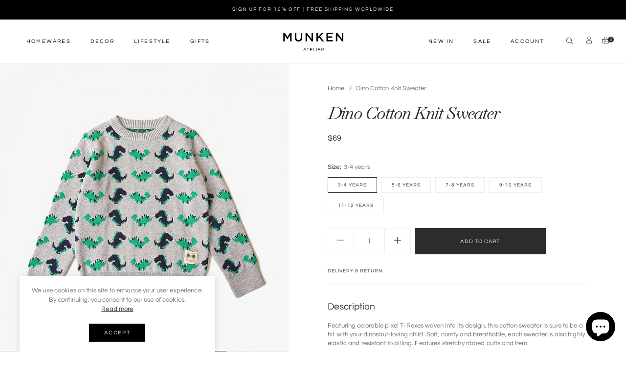

--- FILE ---
content_type: text/html; charset=utf-8
request_url: https://munken.co/products/dino-cotton-knit-sweater
body_size: 43323
content:
<!doctype html>
<html class="no-js" lang="en">
<head>
    <!-- Global site tag (gtag.js) - Google Analytics -->
<script async src="https://www.googletagmanager.com/gtag/js?id=G-7WTP6FX956"></script>
<script>
  window.dataLayer = window.dataLayer || [];
  function gtag(){dataLayer.push(arguments);}
  gtag('js', new Date());

  gtag('config', 'G-7WTP6FX956');
</script>    
  
<!-- Added by AVADA SEO Suite -->






<meta property="og:site_name" content="MUNKEN">
<meta property="og:url" content="https://munken.co/products/dino-cotton-knit-sweater">
<meta property="og:title" content="Dino Cotton Knit Sweater">
<meta property="og:type" content="product">
<meta property="og:description" content="Featuring adorable pixel T-Rexes woven into its design, this cotton sweater is sure to be a hit with your dinosaur-loving child. Soft, comfy and breathable, each sweater is also highly elastic and resistant to pilling. Features stretchy ribbed cuffs and hem."><meta property="product:availability" content="instock">
  <meta property="product:price:amount" content="69">
  <meta property="product:price:currency" content="USD"><meta property="og:image" content="http://munken.co/cdn/shop/products/grey-dinosaurs-knitted-pullover-sweater.jpg?v=1638065671">
<meta property="og:image:secure_url" content="https://munken.co/cdn/shop/products/grey-dinosaurs-knitted-pullover-sweater.jpg?v=1638065671">
<meta property="og:image:width" content="">
<meta property="og:image:height" content="">
<meta property="og:image:alt" content="">
    
<meta name="twitter:site" content="@MUNKEN"><meta name="twitter:card" content="summary_large_image">
<meta name="twitter:title" content="Dino Cotton Knit Sweater">
<meta name="twitter:description" content="Featuring adorable pixel T-Rexes woven into its design, this cotton sweater is sure to be a hit with your dinosaur-loving child. Soft, co...">
<meta name="twitter:image" content="http://munken.co/cdn/shop/products/grey-dinosaurs-knitted-pullover-sweater.jpg?v=1638065671">
    

<meta name="google-site-verification" content="fgcV-ewleVJHXmBe4-QLD-6omfYD-8qBS73JZd7V0uE" />
<meta name="p:domain_verify" content="5c5e1d3440294ffe33cb08fc43842f06"/>



<meta name="twitter:image" content="http://munken.co/cdn/shop/products/grey-dinosaurs-knitted-pullover-sweater.jpg?v=1638065671">
    
<script>window.FPConfig = {};window.FPConfig.ignoreKeywords=["/cart","/account"]</script>



<!-- Added by AVADA SEO Suite: Product Structured Data -->
<script type="application/ld+json">{
"@context": "https://schema.org/",
"@type": "Product",
"@id": "https:\/\/munken.co\/products\/dino-cotton-knit-sweater",
"name": "Dino Cotton Knit Sweater",
"description": "DescriptionFeaturing adorable pixel T-Rexes woven into its design, this cotton sweater is sure to be a hit with your dinosaur-loving child. Soft, comfy and breathable, each sweater is also highly elastic and resistant to pilling. Features stretchy ribbed cuffs and hem. Size GuideDino Knit SweaterAge3-4 years5-6 years7-8 years9-10 years11-12 yearsshoulder26cm28cm30cm32cm34cmchest62cm66cm70cm74cm78cmSleeve37cm40cm43cm46cm49cmLength40cm43cm46cm49cm52cmMaterial: 100% Long-Staple CottonMACHINE WASH WITH LIKE COLOURS   |   DO NOT BLEACH   |   LAY FLAT TO DRY   |   DO NOT DRY CLEANUnsure about your size? Chat with us.",
"brand": {
  "@type": "Brand",
  "name": "MUNKEN"
},
"offers": {
  "@type": "Offer",
  "price": "69.0",
  "priceCurrency": "USD",
  "itemCondition": "https://schema.org/NewCondition",
  "availability": "https://schema.org/InStock",
  "url": "https://munken.co/products/dino-cotton-knit-sweater"
},
"image": [
  "https://munken.co/cdn/shop/products/grey-dinosaurs-knitted-pullover-sweater.jpg?v=1638065671",
  "https://munken.co/cdn/shop/products/1_O1CN01ORJnT11jNXBDaahzg__4001504536-gigapixel-standard-scale-2_00x_135ddd75-a332-4798-a93a-a25262da145e.jpg?v=1638065673",
  "https://munken.co/cdn/shop/products/O1CN01jr1nxC1jNXAuMDCkh__4001504536-gigapixel-standard-scale-2_00x_7f43bf32-d510-429c-8f04-32140c39587e.jpg?v=1638065676"
],
"releaseDate": "2021-07-21 23:50:26 +0800",
"sku": "CJNT120005101AZ",
"mpn": "CJNT120005101AZ"}</script>
<!-- /Added by AVADA SEO Suite --><!-- Added by AVADA SEO Suite: Breadcrumb Structured Data  -->
<script type="application/ld+json">{
  "@context": "https://schema.org",
  "@type": "BreadcrumbList",
  "itemListElement": [{
    "@type": "ListItem",
    "position": 1,
    "name": "Home",
    "item": "https://munken.co"
  }, {
    "@type": "ListItem",
    "position": 2,
    "name": "Dino Cotton Knit Sweater",
    "item": "https://munken.co/products/dino-cotton-knit-sweater"
  }]
}
</script>
<!-- Added by AVADA SEO Suite -->


<!-- /Added by AVADA SEO Suite -->

  
  <!-- start of disable right click -->
	 <script> 
    function nocontext(e) {
        var clickedTag = (e==null) ? event.srcElement.tagName : e.target.tagName;
        if (clickedTag == "IMG") {
            return false;
        }
    }
    document.oncontextmenu = nocontext;
    </script>
  <!-- end of disable right click -->

  <!-- start of hide recaptcha badge -->
  <style>
    .grecaptcha-badge { visibility: hidden; }
  </style>
  <!-- end of hide recaptcha badge -->
  
  <link rel="stylesheet" href="https://unpkg.com/aos@2.3.0/dist/aos.css" async >
  

  <script>
    window.onbeforeunload = function () {
        window.scrollTo(0, 0);
      }
  </script>
  
  
  
  
  
  
  <link rel="preconnect" href="https://fonts.googleapis.com">
<link rel="preconnect" href="https://fonts.gstatic.com" crossorigin>
<link href="https://fonts.googleapis.com/css2?family=Baskervville:ital@0;1&display=swap" rel="stylesheet">
  
  
  <meta charset="utf-8">
  <meta http-equiv="X-UA-Compatible" content="IE=edge" />
  <meta name="viewport" content="width=device-width,initial-scale=1">
  <meta name="theme-color" content="#2c2c2c"><link type="text/css" media="all" rel="canonical" href="https://munken.co/products/dino-cotton-knit-sweater"><link type="text/css" media="all" rel="shortcut icon" href="//munken.co/cdn/shop/files/favicon_32x32.png?v=1618855405"><title>Dino Cotton Knit Sweater
&ndash; MUNKEN</title><meta name="description" content="Featuring adorable pixel T-Rexes woven into its design, this cotton sweater is sure to be a hit with your dinosaur-loving child. Soft, comfy and breathable, each sweater is also highly elastic and resistant to pilling. Features stretchy ribbed cuffs and hem."><!-- /snippets/social-meta-tags.liquid --><meta name="keywords" content="Dino Cotton Knit Sweater,MUNKEN,munken.co"/>


<meta property="og:site_name" content="MUNKEN">
<meta property="og:url" content="https://munken.co/products/dino-cotton-knit-sweater">
<meta property="og:title" content="Dino Cotton Knit Sweater">
<meta property="og:type" content="product">
<meta property="og:description" content="Featuring adorable pixel T-Rexes woven into its design, this cotton sweater is sure to be a hit with your dinosaur-loving child. Soft, comfy and breathable, each sweater is also highly elastic and resistant to pilling. Features stretchy ribbed cuffs and hem.">

  <meta property="og:price:amount" content="69">
  <meta property="og:price:currency" content="USD">

<meta property="og:image" content="http://munken.co/cdn/shop/products/grey-dinosaurs-knitted-pullover-sweater_1200x1200.jpg?v=1638065671"><meta property="og:image" content="http://munken.co/cdn/shop/products/1_O1CN01ORJnT11jNXBDaahzg__4001504536-gigapixel-standard-scale-2_00x_135ddd75-a332-4798-a93a-a25262da145e_1200x1200.jpg?v=1638065673"><meta property="og:image" content="http://munken.co/cdn/shop/products/O1CN01jr1nxC1jNXAuMDCkh__4001504536-gigapixel-standard-scale-2_00x_7f43bf32-d510-429c-8f04-32140c39587e_1200x1200.jpg?v=1638065676">
<meta property="og:image:secure_url" content="https://munken.co/cdn/shop/products/grey-dinosaurs-knitted-pullover-sweater_1200x1200.jpg?v=1638065671"><meta property="og:image:secure_url" content="https://munken.co/cdn/shop/products/1_O1CN01ORJnT11jNXBDaahzg__4001504536-gigapixel-standard-scale-2_00x_135ddd75-a332-4798-a93a-a25262da145e_1200x1200.jpg?v=1638065673"><meta property="og:image:secure_url" content="https://munken.co/cdn/shop/products/O1CN01jr1nxC1jNXAuMDCkh__4001504536-gigapixel-standard-scale-2_00x_7f43bf32-d510-429c-8f04-32140c39587e_1200x1200.jpg?v=1638065676">


<meta name="twitter:card" content="summary_large_image">
<meta name="twitter:title" content="Dino Cotton Knit Sweater">
<meta name="twitter:description" content="Featuring adorable pixel T-Rexes woven into its design, this cotton sweater is sure to be a hit with your dinosaur-loving child. Soft, comfy and breathable, each sweater is also highly elastic and resistant to pilling. Features stretchy ribbed cuffs and hem.">
<link href="//munken.co/cdn/shop/t/33/assets/theme-icons.css?v=100749381572870422491638270399" type="text/css" media="all" rel="stylesheet">
  <link href="//munken.co/cdn/shop/t/33/assets/bootstrap-grid.min.css?v=2988685526247621371631593670" type="text/css" media="all" rel="stylesheet">
  <link href="//munken.co/cdn/shop/t/33/assets/magnific-popup.css?v=43569317475398959901631593706" type="text/css" media="all" rel="stylesheet">
  <link href="//munken.co/cdn/shop/t/33/assets/owl.carousel.min.css?v=175441836243336479551631593712" type="text/css" media="all" rel="stylesheet">
  <link href="//munken.co/cdn/shop/t/33/assets/slick.min.css?v=57595613876938405771631593718" type="text/css" media="all" rel="stylesheet">
  <link href="//munken.co/cdn/shop/t/33/assets/animate.min.css?v=161624079635412194351631593668" type="text/css" media="all" rel="stylesheet">
  <link href="//munken.co/cdn/shop/t/33/assets/theme.scss.css?v=158656517954091222061703284207" rel="stylesheet" type="text/css" media="all">
  <link href="//munken.co/cdn/shop/t/33/assets/gps-header-footer.scss.css?v=142819470701538374971703284207" rel="stylesheet"  type="text/css" media="all">
  <link href="//munken.co/cdn/shop/t/33/assets/gps-styleguide.scss.css?v=91441051557926490961644678388" rel="stylesheet" type="text/css" media="all">
  <link href="//munken.co/cdn/shop/t/33/assets/gps-others.scss.css?v=139766107130804527631631593765" type="text/css" media="all" rel="stylesheet">
  <link href="//munken.co/cdn/shop/t/33/assets/gps-homepage.scss.css?v=168681398844180512791631593766" type="text/css" media="all" rel="stylesheet">
  <link href="//munken.co/cdn/shop/t/33/assets/gps-newletter.scss.css?v=150353112887486261501631593765" type="text/css" media="all" rel="stylesheet"><link  href="//munken.co/cdn/shop/t/33/assets/gps-product.scss.css?v=178705365389542562141697614689" type="text/css" media="all" rel="stylesheet">
    <link href="//munken.co/cdn/shop/t/33/assets/gps-collection.scss.css?v=167164800606351400141631794590" type="text/css" media="all" rel="stylesheet">
    <script src="//munken.co/cdn/shop/t/33/assets/threesixty.js?v=86828356669534020181631593722" defer="defer"></script><link href="https://fonts.googleapis.com/css2?family=Frank+Ruhl+Libre:wght@300;400&display=swap" rel="stylesheet">
  <link rel="preconnect" href="https://fonts.gstatic.com">
  <link href="https://fonts.googleapis.com/css2?family=Anton&display=swap" rel="stylesheet">
  <script src="//munken.co/cdn/shop/t/33/assets/js.cookie.js?v=166113130636431074321631593701"></script>

  <script>
    var theme = {
      breakpoints: {
        medium: 750,
        large: 990,
        widescreen: 1400
      },
      strings: {
        addToCart: "Add to cart",
        soldOut: "Sold out",
        unavailable: "Unavailable",
        regularPrice: "Regular price",
        domain: "kohsecomm.myshopify.com",
        url: "https:\/\/munken.co",
        salePrice: "Sale price",
        sale: "Up to",
        fromLowestPrice: "[price]",
        vendor: "Vendor",
        inStock: "In stock",
        outStock: "Out of stock",
        unavailable: "Unavailable",
        availability: "Availability",
        showMore: "Show More",
        showLess: "Show Less",
        searchFor: "Search for",
        addressError: "Error looking up that address",
        addressNoResults: "No results for that address",
        addressQueryLimit: "You have exceeded the Google API usage limit. Consider upgrading to a \u003ca href=\"https:\/\/developers.google.com\/maps\/premium\/usage-limits\"\u003ePremium Plan\u003c\/a\u003e.",
        authError: "There was a problem authenticating your Google Maps account.",
        newWindow: "Opens in a new window.",
        external: "Opens external website.",
        newWindowExternal: "Opens external website in a new window.",
        removeLabel: "Remove [product]",
        update: "Update shopping cart",
        quantity: "Quantity",
        discountedTotal: "Discounted total",
        regularTotal: "Regular total",
        priceColumn: "See Price column for discount details.",
        quantityMinimumMessage: "Quantity must be 1 or more",
        cartError: "There was an error while updating your cart. Please try again.",
        removedItemMessage: "Removed \u003cspan class=\"cart__removed-product-details\"\u003e([quantity]) [link]\u003c\/span\u003e from your cart.",
        unitPrice: "Unit price",
        unitPriceSeparator: "\/",
        oneCartCount: "1 item",
        otherCartCount: "[count] items",
        quantityLabel: "Quantity: [count]",
        products: "Products",
        loading: "Loading",
        number_of_results: "[result_number] of [results_count]",
        number_of_results_found: "[results_count] results found",
        one_result_found: "1 result found"
      },
      moneyFormat: "\u003cspan class=\"money\"\u003e${{amount_no_decimals}}\u003c\/span\u003e",
      moneyFormatWithCurrency: "\u003cspan class=\"money\"\u003e${{amount_no_decimals}} USD\u003c\/span\u003e",
      currency: "USD",
      settings: {
        predictiveSearchEnabled: null,
        predictiveSearchShowPrice: null,
        predictiveSearchShowVendor: null
      }
    }

    document.documentElement.className = document.documentElement.className.replace('no-js', 'js');
  </script>

  <script src="//munken.co/cdn/shop/t/33/assets/js.cookie.js?v=166113130636431074321631593701"></script>
  <script src="//munken.co/cdn/shop/t/33/assets/jquery.min.js?v=105778841822381192391631593700"></script>
  <script src="//munken.co/cdn/shop/t/33/assets/lazysizes.js?v=175122195328262053041631593702" async="async"></script>
  <script src="//munken.co/cdn/shop/t/33/assets/vendor.js?v=84211071510447889861631593723" defer="defer"></script>
  <script src="//munken.co/cdn/shop/t/33/assets/owl.carousel.min.js?v=28449041236628714081631593712" defer="defer"></script><script>
    if (window.MSInputMethodContext && document.documentMode) {
      var scripts = document.getElementsByTagName('script')[0];
      var polyfill = document.createElement("script");
      polyfill.defer = true;
      polyfill.src = "//munken.co/cdn/shop/t/33/assets/ie11CustomProperties.min.js?v=15826939742938821121631593696";

      scripts.parentNode.insertBefore(polyfill, scripts);
    }

    document.addEventListener('lazybeforeunveil', function(e){
      e.target.parentElement.setAttribute('class', e.target.parentElement.getAttribute('class') + ' child-image-loaded ');
    });
  </script>
  



<script>window.performance && window.performance.mark && window.performance.mark('shopify.content_for_header.start');</script><meta name="facebook-domain-verification" content="7amcxx11oki0b6lzsg3f5qdp4mh3qp">
<meta name="google-site-verification" content="0awlx18gApOFYero0_2fx2H0FwBjhDADPMapeBJGNEM">
<meta id="shopify-digital-wallet" name="shopify-digital-wallet" content="/56100290731/digital_wallets/dialog">
<meta name="shopify-checkout-api-token" content="9a9cddf066cbb5d7847421507e8075ed">
<meta id="in-context-paypal-metadata" data-shop-id="56100290731" data-venmo-supported="false" data-environment="production" data-locale="en_US" data-paypal-v4="true" data-currency="USD">
<link rel="alternate" hreflang="x-default" href="https://munken.co/products/dino-cotton-knit-sweater">
<link rel="alternate" hreflang="en" href="https://munken.co/products/dino-cotton-knit-sweater">
<link rel="alternate" hreflang="en-MX" href="https://munken.co/en-mx/products/dino-cotton-knit-sweater">
<link rel="alternate" type="application/json+oembed" href="https://munken.co/products/dino-cotton-knit-sweater.oembed">
<script async="async" src="/checkouts/internal/preloads.js?locale=en-US"></script>
<link rel="preconnect" href="https://shop.app" crossorigin="anonymous">
<script async="async" src="https://shop.app/checkouts/internal/preloads.js?locale=en-US&shop_id=56100290731" crossorigin="anonymous"></script>
<script id="apple-pay-shop-capabilities" type="application/json">{"shopId":56100290731,"countryCode":"SG","currencyCode":"USD","merchantCapabilities":["supports3DS"],"merchantId":"gid:\/\/shopify\/Shop\/56100290731","merchantName":"MUNKEN","requiredBillingContactFields":["postalAddress","email","phone"],"requiredShippingContactFields":["postalAddress","email","phone"],"shippingType":"shipping","supportedNetworks":["visa","masterCard","amex"],"total":{"type":"pending","label":"MUNKEN","amount":"1.00"},"shopifyPaymentsEnabled":true,"supportsSubscriptions":true}</script>
<script id="shopify-features" type="application/json">{"accessToken":"9a9cddf066cbb5d7847421507e8075ed","betas":["rich-media-storefront-analytics"],"domain":"munken.co","predictiveSearch":true,"shopId":56100290731,"locale":"en"}</script>
<script>var Shopify = Shopify || {};
Shopify.shop = "kohsecomm.myshopify.com";
Shopify.locale = "en";
Shopify.currency = {"active":"USD","rate":"1.0"};
Shopify.country = "US";
Shopify.theme = {"name":"12\/02\/22 (review verified icon hidden)","id":127246336171,"schema_name":"Lusion","schema_version":"1.0.11","theme_store_id":null,"role":"main"};
Shopify.theme.handle = "null";
Shopify.theme.style = {"id":null,"handle":null};
Shopify.cdnHost = "munken.co/cdn";
Shopify.routes = Shopify.routes || {};
Shopify.routes.root = "/";</script>
<script type="module">!function(o){(o.Shopify=o.Shopify||{}).modules=!0}(window);</script>
<script>!function(o){function n(){var o=[];function n(){o.push(Array.prototype.slice.apply(arguments))}return n.q=o,n}var t=o.Shopify=o.Shopify||{};t.loadFeatures=n(),t.autoloadFeatures=n()}(window);</script>
<script>
  window.ShopifyPay = window.ShopifyPay || {};
  window.ShopifyPay.apiHost = "shop.app\/pay";
  window.ShopifyPay.redirectState = null;
</script>
<script id="shop-js-analytics" type="application/json">{"pageType":"product"}</script>
<script defer="defer" async type="module" src="//munken.co/cdn/shopifycloud/shop-js/modules/v2/client.init-shop-cart-sync_BN7fPSNr.en.esm.js"></script>
<script defer="defer" async type="module" src="//munken.co/cdn/shopifycloud/shop-js/modules/v2/chunk.common_Cbph3Kss.esm.js"></script>
<script defer="defer" async type="module" src="//munken.co/cdn/shopifycloud/shop-js/modules/v2/chunk.modal_DKumMAJ1.esm.js"></script>
<script type="module">
  await import("//munken.co/cdn/shopifycloud/shop-js/modules/v2/client.init-shop-cart-sync_BN7fPSNr.en.esm.js");
await import("//munken.co/cdn/shopifycloud/shop-js/modules/v2/chunk.common_Cbph3Kss.esm.js");
await import("//munken.co/cdn/shopifycloud/shop-js/modules/v2/chunk.modal_DKumMAJ1.esm.js");

  window.Shopify.SignInWithShop?.initShopCartSync?.({"fedCMEnabled":true,"windoidEnabled":true});

</script>
<script>
  window.Shopify = window.Shopify || {};
  if (!window.Shopify.featureAssets) window.Shopify.featureAssets = {};
  window.Shopify.featureAssets['shop-js'] = {"shop-cart-sync":["modules/v2/client.shop-cart-sync_CJVUk8Jm.en.esm.js","modules/v2/chunk.common_Cbph3Kss.esm.js","modules/v2/chunk.modal_DKumMAJ1.esm.js"],"init-fed-cm":["modules/v2/client.init-fed-cm_7Fvt41F4.en.esm.js","modules/v2/chunk.common_Cbph3Kss.esm.js","modules/v2/chunk.modal_DKumMAJ1.esm.js"],"init-shop-email-lookup-coordinator":["modules/v2/client.init-shop-email-lookup-coordinator_Cc088_bR.en.esm.js","modules/v2/chunk.common_Cbph3Kss.esm.js","modules/v2/chunk.modal_DKumMAJ1.esm.js"],"init-windoid":["modules/v2/client.init-windoid_hPopwJRj.en.esm.js","modules/v2/chunk.common_Cbph3Kss.esm.js","modules/v2/chunk.modal_DKumMAJ1.esm.js"],"shop-button":["modules/v2/client.shop-button_B0jaPSNF.en.esm.js","modules/v2/chunk.common_Cbph3Kss.esm.js","modules/v2/chunk.modal_DKumMAJ1.esm.js"],"shop-cash-offers":["modules/v2/client.shop-cash-offers_DPIskqss.en.esm.js","modules/v2/chunk.common_Cbph3Kss.esm.js","modules/v2/chunk.modal_DKumMAJ1.esm.js"],"shop-toast-manager":["modules/v2/client.shop-toast-manager_CK7RT69O.en.esm.js","modules/v2/chunk.common_Cbph3Kss.esm.js","modules/v2/chunk.modal_DKumMAJ1.esm.js"],"init-shop-cart-sync":["modules/v2/client.init-shop-cart-sync_BN7fPSNr.en.esm.js","modules/v2/chunk.common_Cbph3Kss.esm.js","modules/v2/chunk.modal_DKumMAJ1.esm.js"],"init-customer-accounts-sign-up":["modules/v2/client.init-customer-accounts-sign-up_CfPf4CXf.en.esm.js","modules/v2/client.shop-login-button_DeIztwXF.en.esm.js","modules/v2/chunk.common_Cbph3Kss.esm.js","modules/v2/chunk.modal_DKumMAJ1.esm.js"],"pay-button":["modules/v2/client.pay-button_CgIwFSYN.en.esm.js","modules/v2/chunk.common_Cbph3Kss.esm.js","modules/v2/chunk.modal_DKumMAJ1.esm.js"],"init-customer-accounts":["modules/v2/client.init-customer-accounts_DQ3x16JI.en.esm.js","modules/v2/client.shop-login-button_DeIztwXF.en.esm.js","modules/v2/chunk.common_Cbph3Kss.esm.js","modules/v2/chunk.modal_DKumMAJ1.esm.js"],"avatar":["modules/v2/client.avatar_BTnouDA3.en.esm.js"],"init-shop-for-new-customer-accounts":["modules/v2/client.init-shop-for-new-customer-accounts_CsZy_esa.en.esm.js","modules/v2/client.shop-login-button_DeIztwXF.en.esm.js","modules/v2/chunk.common_Cbph3Kss.esm.js","modules/v2/chunk.modal_DKumMAJ1.esm.js"],"shop-follow-button":["modules/v2/client.shop-follow-button_BRMJjgGd.en.esm.js","modules/v2/chunk.common_Cbph3Kss.esm.js","modules/v2/chunk.modal_DKumMAJ1.esm.js"],"checkout-modal":["modules/v2/client.checkout-modal_B9Drz_yf.en.esm.js","modules/v2/chunk.common_Cbph3Kss.esm.js","modules/v2/chunk.modal_DKumMAJ1.esm.js"],"shop-login-button":["modules/v2/client.shop-login-button_DeIztwXF.en.esm.js","modules/v2/chunk.common_Cbph3Kss.esm.js","modules/v2/chunk.modal_DKumMAJ1.esm.js"],"lead-capture":["modules/v2/client.lead-capture_DXYzFM3R.en.esm.js","modules/v2/chunk.common_Cbph3Kss.esm.js","modules/v2/chunk.modal_DKumMAJ1.esm.js"],"shop-login":["modules/v2/client.shop-login_CA5pJqmO.en.esm.js","modules/v2/chunk.common_Cbph3Kss.esm.js","modules/v2/chunk.modal_DKumMAJ1.esm.js"],"payment-terms":["modules/v2/client.payment-terms_BxzfvcZJ.en.esm.js","modules/v2/chunk.common_Cbph3Kss.esm.js","modules/v2/chunk.modal_DKumMAJ1.esm.js"]};
</script>
<script>(function() {
  var isLoaded = false;
  function asyncLoad() {
    if (isLoaded) return;
    isLoaded = true;
    var urls = ["\/\/cdn.shopify.com\/proxy\/b01539a09530d7f48a8749aa10cbf831ba03a82f84ed893d1a4f7faf1de7656b\/api.goaffpro.com\/loader.js?shop=kohsecomm.myshopify.com\u0026sp-cache-control=cHVibGljLCBtYXgtYWdlPTkwMA","https:\/\/cdn1.avada.io\/flying-pages\/module.js?shop=kohsecomm.myshopify.com","https:\/\/app.avada.io\/avada-sdk.min.js?shop=kohsecomm.myshopify.com","https:\/\/seo.apps.avada.io\/avada-seo-installed.js?shop=kohsecomm.myshopify.com"];
    for (var i = 0; i < urls.length; i++) {
      var s = document.createElement('script');
      s.type = 'text/javascript';
      s.async = true;
      s.src = urls[i];
      var x = document.getElementsByTagName('script')[0];
      x.parentNode.insertBefore(s, x);
    }
  };
  if(window.attachEvent) {
    window.attachEvent('onload', asyncLoad);
  } else {
    window.addEventListener('load', asyncLoad, false);
  }
})();</script>
<script id="__st">var __st={"a":56100290731,"offset":28800,"reqid":"03a6d17a-8003-4073-8bcd-4b86e24452f1-1769751704","pageurl":"munken.co\/products\/dino-cotton-knit-sweater","u":"5a8a59a611c1","p":"product","rtyp":"product","rid":6844148154539};</script>
<script>window.ShopifyPaypalV4VisibilityTracking = true;</script>
<script id="captcha-bootstrap">!function(){'use strict';const t='contact',e='account',n='new_comment',o=[[t,t],['blogs',n],['comments',n],[t,'customer']],c=[[e,'customer_login'],[e,'guest_login'],[e,'recover_customer_password'],[e,'create_customer']],r=t=>t.map((([t,e])=>`form[action*='/${t}']:not([data-nocaptcha='true']) input[name='form_type'][value='${e}']`)).join(','),a=t=>()=>t?[...document.querySelectorAll(t)].map((t=>t.form)):[];function s(){const t=[...o],e=r(t);return a(e)}const i='password',u='form_key',d=['recaptcha-v3-token','g-recaptcha-response','h-captcha-response',i],f=()=>{try{return window.sessionStorage}catch{return}},m='__shopify_v',_=t=>t.elements[u];function p(t,e,n=!1){try{const o=window.sessionStorage,c=JSON.parse(o.getItem(e)),{data:r}=function(t){const{data:e,action:n}=t;return t[m]||n?{data:e,action:n}:{data:t,action:n}}(c);for(const[e,n]of Object.entries(r))t.elements[e]&&(t.elements[e].value=n);n&&o.removeItem(e)}catch(o){console.error('form repopulation failed',{error:o})}}const l='form_type',E='cptcha';function T(t){t.dataset[E]=!0}const w=window,h=w.document,L='Shopify',v='ce_forms',y='captcha';let A=!1;((t,e)=>{const n=(g='f06e6c50-85a8-45c8-87d0-21a2b65856fe',I='https://cdn.shopify.com/shopifycloud/storefront-forms-hcaptcha/ce_storefront_forms_captcha_hcaptcha.v1.5.2.iife.js',D={infoText:'Protected by hCaptcha',privacyText:'Privacy',termsText:'Terms'},(t,e,n)=>{const o=w[L][v],c=o.bindForm;if(c)return c(t,g,e,D).then(n);var r;o.q.push([[t,g,e,D],n]),r=I,A||(h.body.append(Object.assign(h.createElement('script'),{id:'captcha-provider',async:!0,src:r})),A=!0)});var g,I,D;w[L]=w[L]||{},w[L][v]=w[L][v]||{},w[L][v].q=[],w[L][y]=w[L][y]||{},w[L][y].protect=function(t,e){n(t,void 0,e),T(t)},Object.freeze(w[L][y]),function(t,e,n,w,h,L){const[v,y,A,g]=function(t,e,n){const i=e?o:[],u=t?c:[],d=[...i,...u],f=r(d),m=r(i),_=r(d.filter((([t,e])=>n.includes(e))));return[a(f),a(m),a(_),s()]}(w,h,L),I=t=>{const e=t.target;return e instanceof HTMLFormElement?e:e&&e.form},D=t=>v().includes(t);t.addEventListener('submit',(t=>{const e=I(t);if(!e)return;const n=D(e)&&!e.dataset.hcaptchaBound&&!e.dataset.recaptchaBound,o=_(e),c=g().includes(e)&&(!o||!o.value);(n||c)&&t.preventDefault(),c&&!n&&(function(t){try{if(!f())return;!function(t){const e=f();if(!e)return;const n=_(t);if(!n)return;const o=n.value;o&&e.removeItem(o)}(t);const e=Array.from(Array(32),(()=>Math.random().toString(36)[2])).join('');!function(t,e){_(t)||t.append(Object.assign(document.createElement('input'),{type:'hidden',name:u})),t.elements[u].value=e}(t,e),function(t,e){const n=f();if(!n)return;const o=[...t.querySelectorAll(`input[type='${i}']`)].map((({name:t})=>t)),c=[...d,...o],r={};for(const[a,s]of new FormData(t).entries())c.includes(a)||(r[a]=s);n.setItem(e,JSON.stringify({[m]:1,action:t.action,data:r}))}(t,e)}catch(e){console.error('failed to persist form',e)}}(e),e.submit())}));const S=(t,e)=>{t&&!t.dataset[E]&&(n(t,e.some((e=>e===t))),T(t))};for(const o of['focusin','change'])t.addEventListener(o,(t=>{const e=I(t);D(e)&&S(e,y())}));const B=e.get('form_key'),M=e.get(l),P=B&&M;t.addEventListener('DOMContentLoaded',(()=>{const t=y();if(P)for(const e of t)e.elements[l].value===M&&p(e,B);[...new Set([...A(),...v().filter((t=>'true'===t.dataset.shopifyCaptcha))])].forEach((e=>S(e,t)))}))}(h,new URLSearchParams(w.location.search),n,t,e,['guest_login'])})(!0,!0)}();</script>
<script integrity="sha256-4kQ18oKyAcykRKYeNunJcIwy7WH5gtpwJnB7kiuLZ1E=" data-source-attribution="shopify.loadfeatures" defer="defer" src="//munken.co/cdn/shopifycloud/storefront/assets/storefront/load_feature-a0a9edcb.js" crossorigin="anonymous"></script>
<script crossorigin="anonymous" defer="defer" src="//munken.co/cdn/shopifycloud/storefront/assets/shopify_pay/storefront-65b4c6d7.js?v=20250812"></script>
<script data-source-attribution="shopify.dynamic_checkout.dynamic.init">var Shopify=Shopify||{};Shopify.PaymentButton=Shopify.PaymentButton||{isStorefrontPortableWallets:!0,init:function(){window.Shopify.PaymentButton.init=function(){};var t=document.createElement("script");t.src="https://munken.co/cdn/shopifycloud/portable-wallets/latest/portable-wallets.en.js",t.type="module",document.head.appendChild(t)}};
</script>
<script data-source-attribution="shopify.dynamic_checkout.buyer_consent">
  function portableWalletsHideBuyerConsent(e){var t=document.getElementById("shopify-buyer-consent"),n=document.getElementById("shopify-subscription-policy-button");t&&n&&(t.classList.add("hidden"),t.setAttribute("aria-hidden","true"),n.removeEventListener("click",e))}function portableWalletsShowBuyerConsent(e){var t=document.getElementById("shopify-buyer-consent"),n=document.getElementById("shopify-subscription-policy-button");t&&n&&(t.classList.remove("hidden"),t.removeAttribute("aria-hidden"),n.addEventListener("click",e))}window.Shopify?.PaymentButton&&(window.Shopify.PaymentButton.hideBuyerConsent=portableWalletsHideBuyerConsent,window.Shopify.PaymentButton.showBuyerConsent=portableWalletsShowBuyerConsent);
</script>
<script data-source-attribution="shopify.dynamic_checkout.cart.bootstrap">document.addEventListener("DOMContentLoaded",(function(){function t(){return document.querySelector("shopify-accelerated-checkout-cart, shopify-accelerated-checkout")}if(t())Shopify.PaymentButton.init();else{new MutationObserver((function(e,n){t()&&(Shopify.PaymentButton.init(),n.disconnect())})).observe(document.body,{childList:!0,subtree:!0})}}));
</script>
<link id="shopify-accelerated-checkout-styles" rel="stylesheet" media="screen" href="https://munken.co/cdn/shopifycloud/portable-wallets/latest/accelerated-checkout-backwards-compat.css" crossorigin="anonymous">
<style id="shopify-accelerated-checkout-cart">
        #shopify-buyer-consent {
  margin-top: 1em;
  display: inline-block;
  width: 100%;
}

#shopify-buyer-consent.hidden {
  display: none;
}

#shopify-subscription-policy-button {
  background: none;
  border: none;
  padding: 0;
  text-decoration: underline;
  font-size: inherit;
  cursor: pointer;
}

#shopify-subscription-policy-button::before {
  box-shadow: none;
}

      </style>
<script id="sections-script" data-sections="gp-recommend-products" defer="defer" src="//munken.co/cdn/shop/t/33/compiled_assets/scripts.js?v=7743"></script>
<script>window.performance && window.performance.mark && window.performance.mark('shopify.content_for_header.end');</script>
  
<!-- Start of Judge.me Core -->
<link rel="dns-prefetch" href="https://cdn.judge.me/">
<script data-cfasync='false' class='jdgm-settings-script'>window.jdgmSettings={"pagination":5,"disable_web_reviews":false,"badge_no_review_text":"No reviews","badge_n_reviews_text":"{{ n }} review/reviews","badge_star_color":"#000000","hide_badge_preview_if_no_reviews":true,"badge_hide_text":false,"enforce_center_preview_badge":false,"widget_title":"Customer Reviews","widget_open_form_text":"Write a review","widget_close_form_text":"Cancel review","widget_refresh_page_text":"Refresh page","widget_summary_text":"Based on {{ number_of_reviews }} review/reviews","widget_no_review_text":"Be the first to write a review","widget_name_field_text":"Display name","widget_verified_name_field_text":"Verified Name (public)","widget_name_placeholder_text":"Display name","widget_required_field_error_text":"This field is required.","widget_email_field_text":"Email address","widget_verified_email_field_text":"Verified Email (private, can not be edited)","widget_email_placeholder_text":"Your email address","widget_email_field_error_text":"Please enter a valid email address.","widget_rating_field_text":"Rating","widget_review_title_field_text":"Review Title","widget_review_title_placeholder_text":"Give your review a title","widget_review_body_field_text":"Review content","widget_review_body_placeholder_text":"Start writing here...","widget_pictures_field_text":"Picture/Video (optional)","widget_submit_review_text":"Submit Review","widget_submit_verified_review_text":"Submit Verified Review","widget_submit_success_msg_with_auto_publish":"Thank you! Please refresh the page in a few moments to see your review. You can remove or edit your review by logging into \u003ca href='https://judge.me/login' target='_blank' rel='nofollow noopener'\u003eJudge.me\u003c/a\u003e","widget_submit_success_msg_no_auto_publish":"Thank you! Your review will be published as soon as it is approved by the shop admin. You can remove or edit your review by logging into \u003ca href='https://judge.me/login' target='_blank' rel='nofollow noopener'\u003eJudge.me\u003c/a\u003e","widget_show_default_reviews_out_of_total_text":"Showing {{ n_reviews_shown }} out of {{ n_reviews }} reviews.","widget_show_all_link_text":"Show all","widget_show_less_link_text":"Show less","widget_author_said_text":"{{ reviewer_name }} said:","widget_days_text":"{{ n }} days ago","widget_weeks_text":"{{ n }} week/weeks ago","widget_months_text":"{{ n }} month/months ago","widget_years_text":"{{ n }} year/years ago","widget_yesterday_text":"Yesterday","widget_today_text":"Today","widget_replied_text":"\u003e\u003e {{ shop_name }} replied:","widget_read_more_text":"Read more","widget_reviewer_name_as_initial":"","widget_rating_filter_color":"#fbcd0a","widget_rating_filter_see_all_text":"See all reviews","widget_sorting_most_recent_text":"Most Recent","widget_sorting_highest_rating_text":"Highest Rating","widget_sorting_lowest_rating_text":"Lowest Rating","widget_sorting_with_pictures_text":"Only Pictures","widget_sorting_most_helpful_text":"Most Helpful","widget_open_question_form_text":"Ask a question","widget_reviews_subtab_text":"Reviews","widget_questions_subtab_text":"Questions","widget_question_label_text":"Question","widget_answer_label_text":"Answer","widget_question_placeholder_text":"Write your question here","widget_submit_question_text":"Submit Question","widget_question_submit_success_text":"Thank you for your question! We will notify you once it gets answered.","widget_star_color":"#000000","verified_badge_text":"Verified","verified_badge_bg_color":"","verified_badge_text_color":"","verified_badge_placement":"left-of-reviewer-name","widget_review_max_height":"","widget_hide_border":false,"widget_social_share":false,"widget_thumb":false,"widget_review_location_show":false,"widget_location_format":"","all_reviews_include_out_of_store_products":true,"all_reviews_out_of_store_text":"(out of store)","all_reviews_pagination":100,"all_reviews_product_name_prefix_text":"about","enable_review_pictures":true,"enable_question_anwser":false,"widget_theme":"default","review_date_format":"mm/dd/yy","default_sort_method":"most-recent","widget_product_reviews_subtab_text":"Product Reviews","widget_shop_reviews_subtab_text":"Shop Reviews","widget_other_products_reviews_text":"Reviews for other products","widget_store_reviews_subtab_text":"Store reviews","widget_no_store_reviews_text":"This store hasn't received any reviews yet","widget_web_restriction_product_reviews_text":"This product hasn't received any reviews yet","widget_no_items_text":"No items found","widget_show_more_text":"Show more","widget_write_a_store_review_text":"Write a Store Review","widget_other_languages_heading":"Reviews in Other Languages","widget_translate_review_text":"Translate review to {{ language }}","widget_translating_review_text":"Translating...","widget_show_original_translation_text":"Show original ({{ language }})","widget_translate_review_failed_text":"Review couldn't be translated.","widget_translate_review_retry_text":"Retry","widget_translate_review_try_again_later_text":"Try again later","show_product_url_for_grouped_product":false,"widget_sorting_pictures_first_text":"Pictures First","show_pictures_on_all_rev_page_mobile":false,"show_pictures_on_all_rev_page_desktop":false,"floating_tab_hide_mobile_install_preference":false,"floating_tab_button_name":"★ Reviews","floating_tab_title":"Let customers speak for us","floating_tab_button_color":"","floating_tab_button_background_color":"","floating_tab_url":"","floating_tab_url_enabled":false,"floating_tab_tab_style":"text","all_reviews_text_badge_text":"Customers rate us {{ shop.metafields.judgeme.all_reviews_rating | round: 1 }}/5 based on {{ shop.metafields.judgeme.all_reviews_count }} reviews.","all_reviews_text_badge_text_branded_style":"{{ shop.metafields.judgeme.all_reviews_rating | round: 1 }} out of 5 stars based on {{ shop.metafields.judgeme.all_reviews_count }} reviews","is_all_reviews_text_badge_a_link":false,"show_stars_for_all_reviews_text_badge":false,"all_reviews_text_badge_url":"","all_reviews_text_style":"text","all_reviews_text_color_style":"judgeme_brand_color","all_reviews_text_color":"#108474","all_reviews_text_show_jm_brand":true,"featured_carousel_show_header":true,"featured_carousel_title":"Let customers speak for us","testimonials_carousel_title":"Customers are saying","videos_carousel_title":"Real customer stories","cards_carousel_title":"Customers are saying","featured_carousel_count_text":"from {{ n }} reviews","featured_carousel_add_link_to_all_reviews_page":false,"featured_carousel_url":"","featured_carousel_show_images":true,"featured_carousel_autoslide_interval":5,"featured_carousel_arrows_on_the_sides":false,"featured_carousel_height":250,"featured_carousel_width":80,"featured_carousel_image_size":0,"featured_carousel_image_height":250,"featured_carousel_arrow_color":"#eeeeee","verified_count_badge_style":"vintage","verified_count_badge_orientation":"horizontal","verified_count_badge_color_style":"judgeme_brand_color","verified_count_badge_color":"#108474","is_verified_count_badge_a_link":false,"verified_count_badge_url":"","verified_count_badge_show_jm_brand":true,"widget_rating_preset_default":5,"widget_first_sub_tab":"product-reviews","widget_show_histogram":true,"widget_histogram_use_custom_color":false,"widget_pagination_use_custom_color":false,"widget_star_use_custom_color":true,"widget_verified_badge_use_custom_color":false,"widget_write_review_use_custom_color":false,"picture_reminder_submit_button":"Upload Pictures","enable_review_videos":true,"mute_video_by_default":true,"widget_sorting_videos_first_text":"Videos First","widget_review_pending_text":"Pending","featured_carousel_items_for_large_screen":3,"social_share_options_order":"Facebook,Twitter","remove_microdata_snippet":false,"disable_json_ld":false,"enable_json_ld_products":false,"preview_badge_show_question_text":false,"preview_badge_no_question_text":"No questions","preview_badge_n_question_text":"{{ number_of_questions }} question/questions","qa_badge_show_icon":false,"qa_badge_position":"same-row","remove_judgeme_branding":false,"widget_add_search_bar":false,"widget_search_bar_placeholder":"Search","widget_sorting_verified_only_text":"Verified only","featured_carousel_theme":"default","featured_carousel_show_rating":true,"featured_carousel_show_title":true,"featured_carousel_show_body":true,"featured_carousel_show_date":false,"featured_carousel_show_reviewer":true,"featured_carousel_show_product":false,"featured_carousel_header_background_color":"#108474","featured_carousel_header_text_color":"#ffffff","featured_carousel_name_product_separator":"reviewed","featured_carousel_full_star_background":"#108474","featured_carousel_empty_star_background":"#dadada","featured_carousel_vertical_theme_background":"#f9fafb","featured_carousel_verified_badge_enable":false,"featured_carousel_verified_badge_color":"#108474","featured_carousel_border_style":"round","featured_carousel_review_line_length_limit":3,"featured_carousel_more_reviews_button_text":"Read more reviews","featured_carousel_view_product_button_text":"View product","all_reviews_page_load_reviews_on":"scroll","all_reviews_page_load_more_text":"Load More Reviews","disable_fb_tab_reviews":false,"enable_ajax_cdn_cache":false,"widget_public_name_text":"displayed publicly like","default_reviewer_name":"John Smith","default_reviewer_name_has_non_latin":true,"widget_reviewer_anonymous":"Anonymous","medals_widget_title":"Judge.me Review Medals","medals_widget_background_color":"#f9fafb","medals_widget_position":"footer_all_pages","medals_widget_border_color":"#f9fafb","medals_widget_verified_text_position":"left","medals_widget_use_monochromatic_version":false,"medals_widget_elements_color":"#108474","show_reviewer_avatar":true,"widget_invalid_yt_video_url_error_text":"Not a YouTube video URL","widget_max_length_field_error_text":"Please enter no more than {0} characters.","widget_show_country_flag":false,"widget_show_collected_via_shop_app":true,"widget_verified_by_shop_badge_style":"light","widget_verified_by_shop_text":"Verified by Shop","widget_show_photo_gallery":false,"widget_load_with_code_splitting":true,"widget_ugc_install_preference":false,"widget_ugc_title":"Made by us, Shared by you","widget_ugc_subtitle":"Tag us to see your picture featured in our page","widget_ugc_arrows_color":"#ffffff","widget_ugc_primary_button_text":"Buy Now","widget_ugc_primary_button_background_color":"#108474","widget_ugc_primary_button_text_color":"#ffffff","widget_ugc_primary_button_border_width":"0","widget_ugc_primary_button_border_style":"none","widget_ugc_primary_button_border_color":"#108474","widget_ugc_primary_button_border_radius":"25","widget_ugc_secondary_button_text":"Load More","widget_ugc_secondary_button_background_color":"#ffffff","widget_ugc_secondary_button_text_color":"#108474","widget_ugc_secondary_button_border_width":"2","widget_ugc_secondary_button_border_style":"solid","widget_ugc_secondary_button_border_color":"#108474","widget_ugc_secondary_button_border_radius":"25","widget_ugc_reviews_button_text":"View Reviews","widget_ugc_reviews_button_background_color":"#ffffff","widget_ugc_reviews_button_text_color":"#108474","widget_ugc_reviews_button_border_width":"2","widget_ugc_reviews_button_border_style":"solid","widget_ugc_reviews_button_border_color":"#108474","widget_ugc_reviews_button_border_radius":"25","widget_ugc_reviews_button_link_to":"judgeme-reviews-page","widget_ugc_show_post_date":true,"widget_ugc_max_width":"800","widget_rating_metafield_value_type":true,"widget_primary_color":"#108474","widget_enable_secondary_color":false,"widget_secondary_color":"#edf5f5","widget_summary_average_rating_text":"{{ average_rating }} out of 5","widget_media_grid_title":"Customer photos \u0026 videos","widget_media_grid_see_more_text":"See more","widget_round_style":false,"widget_show_product_medals":true,"widget_verified_by_judgeme_text":"Verified by Judge.me","widget_show_store_medals":true,"widget_verified_by_judgeme_text_in_store_medals":"Verified by Judge.me","widget_media_field_exceed_quantity_message":"Sorry, we can only accept {{ max_media }} for one review.","widget_media_field_exceed_limit_message":"{{ file_name }} is too large, please select a {{ media_type }} less than {{ size_limit }}MB.","widget_review_submitted_text":"Review Submitted!","widget_question_submitted_text":"Question Submitted!","widget_close_form_text_question":"Cancel","widget_write_your_answer_here_text":"Write your answer here","widget_enabled_branded_link":true,"widget_show_collected_by_judgeme":false,"widget_reviewer_name_color":"","widget_write_review_text_color":"","widget_write_review_bg_color":"","widget_collected_by_judgeme_text":"collected by Judge.me","widget_pagination_type":"standard","widget_load_more_text":"Load More","widget_load_more_color":"#108474","widget_full_review_text":"Full Review","widget_read_more_reviews_text":"Read More Reviews","widget_read_questions_text":"Read Questions","widget_questions_and_answers_text":"Questions \u0026 Answers","widget_verified_by_text":"Verified by","widget_verified_text":"Verified","widget_number_of_reviews_text":"{{ number_of_reviews }} reviews","widget_back_button_text":"Back","widget_next_button_text":"Next","widget_custom_forms_filter_button":"Filters","custom_forms_style":"vertical","widget_show_review_information":false,"how_reviews_are_collected":"How reviews are collected?","widget_show_review_keywords":false,"widget_gdpr_statement":"How we use your data: We'll only contact you about the review you left, and only if necessary. By submitting your review, you agree to Judge.me's \u003ca href='https://judge.me/terms' target='_blank' rel='nofollow noopener'\u003eterms\u003c/a\u003e, \u003ca href='https://judge.me/privacy' target='_blank' rel='nofollow noopener'\u003eprivacy\u003c/a\u003e and \u003ca href='https://judge.me/content-policy' target='_blank' rel='nofollow noopener'\u003econtent\u003c/a\u003e policies.","widget_multilingual_sorting_enabled":false,"widget_translate_review_content_enabled":false,"widget_translate_review_content_method":"manual","popup_widget_review_selection":"automatically_with_pictures","popup_widget_round_border_style":true,"popup_widget_show_title":true,"popup_widget_show_body":true,"popup_widget_show_reviewer":false,"popup_widget_show_product":true,"popup_widget_show_pictures":true,"popup_widget_use_review_picture":true,"popup_widget_show_on_home_page":true,"popup_widget_show_on_product_page":true,"popup_widget_show_on_collection_page":true,"popup_widget_show_on_cart_page":true,"popup_widget_position":"bottom_left","popup_widget_first_review_delay":5,"popup_widget_duration":5,"popup_widget_interval":5,"popup_widget_review_count":5,"popup_widget_hide_on_mobile":true,"review_snippet_widget_round_border_style":true,"review_snippet_widget_card_color":"#FFFFFF","review_snippet_widget_slider_arrows_background_color":"#FFFFFF","review_snippet_widget_slider_arrows_color":"#000000","review_snippet_widget_star_color":"#108474","show_product_variant":false,"all_reviews_product_variant_label_text":"Variant: ","widget_show_verified_branding":false,"widget_ai_summary_title":"Customers say","widget_ai_summary_disclaimer":"AI-powered review summary based on recent customer reviews","widget_show_ai_summary":false,"widget_show_ai_summary_bg":false,"widget_show_review_title_input":true,"redirect_reviewers_invited_via_email":"review_widget","request_store_review_after_product_review":false,"request_review_other_products_in_order":false,"review_form_color_scheme":"default","review_form_corner_style":"square","review_form_star_color":{},"review_form_text_color":"#333333","review_form_background_color":"#ffffff","review_form_field_background_color":"#fafafa","review_form_button_color":{},"review_form_button_text_color":"#ffffff","review_form_modal_overlay_color":"#000000","review_content_screen_title_text":"How would you rate this product?","review_content_introduction_text":"We would love it if you would share a bit about your experience.","store_review_form_title_text":"How would you rate this store?","store_review_form_introduction_text":"We would love it if you would share a bit about your experience.","show_review_guidance_text":true,"one_star_review_guidance_text":"Poor","five_star_review_guidance_text":"Great","customer_information_screen_title_text":"About you","customer_information_introduction_text":"Please tell us more about you.","custom_questions_screen_title_text":"Your experience in more detail","custom_questions_introduction_text":"Here are a few questions to help us understand more about your experience.","review_submitted_screen_title_text":"Thanks for your review!","review_submitted_screen_thank_you_text":"We are processing it and it will appear on the store soon.","review_submitted_screen_email_verification_text":"Please confirm your email by clicking the link we just sent you. This helps us keep reviews authentic.","review_submitted_request_store_review_text":"Would you like to share your experience of shopping with us?","review_submitted_review_other_products_text":"Would you like to review these products?","store_review_screen_title_text":"Would you like to share your experience of shopping with us?","store_review_introduction_text":"We value your feedback and use it to improve. Please share any thoughts or suggestions you have.","reviewer_media_screen_title_picture_text":"Share a picture","reviewer_media_introduction_picture_text":"Upload a photo to support your review.","reviewer_media_screen_title_video_text":"Share a video","reviewer_media_introduction_video_text":"Upload a video to support your review.","reviewer_media_screen_title_picture_or_video_text":"Share a picture or video","reviewer_media_introduction_picture_or_video_text":"Upload a photo or video to support your review.","reviewer_media_youtube_url_text":"Paste your Youtube URL here","advanced_settings_next_step_button_text":"Next","advanced_settings_close_review_button_text":"Close","modal_write_review_flow":false,"write_review_flow_required_text":"Required","write_review_flow_privacy_message_text":"We respect your privacy.","write_review_flow_anonymous_text":"Post review as anonymous","write_review_flow_visibility_text":"This won't be visible to other customers.","write_review_flow_multiple_selection_help_text":"Select as many as you like","write_review_flow_single_selection_help_text":"Select one option","write_review_flow_required_field_error_text":"This field is required","write_review_flow_invalid_email_error_text":"Please enter a valid email address","write_review_flow_max_length_error_text":"Max. {{ max_length }} characters.","write_review_flow_media_upload_text":"\u003cb\u003eClick to upload\u003c/b\u003e or drag and drop","write_review_flow_gdpr_statement":"We'll only contact you about your review if necessary. By submitting your review, you agree to our \u003ca href='https://judge.me/terms' target='_blank' rel='nofollow noopener'\u003eterms and conditions\u003c/a\u003e and \u003ca href='https://judge.me/privacy' target='_blank' rel='nofollow noopener'\u003eprivacy policy\u003c/a\u003e.","rating_only_reviews_enabled":false,"show_negative_reviews_help_screen":false,"new_review_flow_help_screen_rating_threshold":3,"negative_review_resolution_screen_title_text":"Tell us more","negative_review_resolution_text":"Your experience matters to us. If there were issues with your purchase, we're here to help. Feel free to reach out to us, we'd love the opportunity to make things right.","negative_review_resolution_button_text":"Contact us","negative_review_resolution_proceed_with_review_text":"Leave a review","negative_review_resolution_subject":"Issue with purchase from {{ shop_name }}.{{ order_name }}","preview_badge_collection_page_install_status":false,"widget_review_custom_css":"","preview_badge_custom_css":"","preview_badge_stars_count":"5-stars","featured_carousel_custom_css":"","floating_tab_custom_css":"","all_reviews_widget_custom_css":"","medals_widget_custom_css":"","verified_badge_custom_css":"","all_reviews_text_custom_css":"","transparency_badges_collected_via_store_invite":false,"transparency_badges_from_another_provider":false,"transparency_badges_collected_from_store_visitor":false,"transparency_badges_collected_by_verified_review_provider":false,"transparency_badges_earned_reward":false,"transparency_badges_collected_via_store_invite_text":"Review collected via store invitation","transparency_badges_from_another_provider_text":"Review collected from another provider","transparency_badges_collected_from_store_visitor_text":"Review collected from a store visitor","transparency_badges_written_in_google_text":"Review written in Google","transparency_badges_written_in_etsy_text":"Review written in Etsy","transparency_badges_written_in_shop_app_text":"Review written in Shop App","transparency_badges_earned_reward_text":"Review earned a reward for future purchase","product_review_widget_per_page":10,"widget_store_review_label_text":"Review about the store","checkout_comment_extension_title_on_product_page":"Customer Comments","checkout_comment_extension_num_latest_comment_show":5,"checkout_comment_extension_format":"name_and_timestamp","checkout_comment_customer_name":"last_initial","checkout_comment_comment_notification":true,"preview_badge_collection_page_install_preference":true,"preview_badge_home_page_install_preference":false,"preview_badge_product_page_install_preference":true,"review_widget_install_preference":"","review_carousel_install_preference":false,"floating_reviews_tab_install_preference":"none","verified_reviews_count_badge_install_preference":false,"all_reviews_text_install_preference":false,"review_widget_best_location":true,"judgeme_medals_install_preference":false,"review_widget_revamp_enabled":false,"review_widget_qna_enabled":false,"review_widget_header_theme":"minimal","review_widget_widget_title_enabled":true,"review_widget_header_text_size":"medium","review_widget_header_text_weight":"regular","review_widget_average_rating_style":"compact","review_widget_bar_chart_enabled":true,"review_widget_bar_chart_type":"numbers","review_widget_bar_chart_style":"standard","review_widget_expanded_media_gallery_enabled":false,"review_widget_reviews_section_theme":"standard","review_widget_image_style":"thumbnails","review_widget_review_image_ratio":"square","review_widget_stars_size":"medium","review_widget_verified_badge":"standard_text","review_widget_review_title_text_size":"medium","review_widget_review_text_size":"medium","review_widget_review_text_length":"medium","review_widget_number_of_columns_desktop":3,"review_widget_carousel_transition_speed":5,"review_widget_custom_questions_answers_display":"always","review_widget_button_text_color":"#FFFFFF","review_widget_text_color":"#000000","review_widget_lighter_text_color":"#7B7B7B","review_widget_corner_styling":"soft","review_widget_review_word_singular":"review","review_widget_review_word_plural":"reviews","review_widget_voting_label":"Helpful?","review_widget_shop_reply_label":"Reply from {{ shop_name }}:","review_widget_filters_title":"Filters","qna_widget_question_word_singular":"Question","qna_widget_question_word_plural":"Questions","qna_widget_answer_reply_label":"Answer from {{ answerer_name }}:","qna_content_screen_title_text":"Ask a question about this product","qna_widget_question_required_field_error_text":"Please enter your question.","qna_widget_flow_gdpr_statement":"We'll only contact you about your question if necessary. By submitting your question, you agree to our \u003ca href='https://judge.me/terms' target='_blank' rel='nofollow noopener'\u003eterms and conditions\u003c/a\u003e and \u003ca href='https://judge.me/privacy' target='_blank' rel='nofollow noopener'\u003eprivacy policy\u003c/a\u003e.","qna_widget_question_submitted_text":"Thanks for your question!","qna_widget_close_form_text_question":"Close","qna_widget_question_submit_success_text":"We’ll notify you by email when your question is answered.","all_reviews_widget_v2025_enabled":false,"all_reviews_widget_v2025_header_theme":"default","all_reviews_widget_v2025_widget_title_enabled":true,"all_reviews_widget_v2025_header_text_size":"medium","all_reviews_widget_v2025_header_text_weight":"regular","all_reviews_widget_v2025_average_rating_style":"compact","all_reviews_widget_v2025_bar_chart_enabled":true,"all_reviews_widget_v2025_bar_chart_type":"numbers","all_reviews_widget_v2025_bar_chart_style":"standard","all_reviews_widget_v2025_expanded_media_gallery_enabled":false,"all_reviews_widget_v2025_show_store_medals":true,"all_reviews_widget_v2025_show_photo_gallery":true,"all_reviews_widget_v2025_show_review_keywords":false,"all_reviews_widget_v2025_show_ai_summary":false,"all_reviews_widget_v2025_show_ai_summary_bg":false,"all_reviews_widget_v2025_add_search_bar":false,"all_reviews_widget_v2025_default_sort_method":"most-recent","all_reviews_widget_v2025_reviews_per_page":10,"all_reviews_widget_v2025_reviews_section_theme":"default","all_reviews_widget_v2025_image_style":"thumbnails","all_reviews_widget_v2025_review_image_ratio":"square","all_reviews_widget_v2025_stars_size":"medium","all_reviews_widget_v2025_verified_badge":"bold_badge","all_reviews_widget_v2025_review_title_text_size":"medium","all_reviews_widget_v2025_review_text_size":"medium","all_reviews_widget_v2025_review_text_length":"medium","all_reviews_widget_v2025_number_of_columns_desktop":3,"all_reviews_widget_v2025_carousel_transition_speed":5,"all_reviews_widget_v2025_custom_questions_answers_display":"always","all_reviews_widget_v2025_show_product_variant":false,"all_reviews_widget_v2025_show_reviewer_avatar":true,"all_reviews_widget_v2025_reviewer_name_as_initial":"","all_reviews_widget_v2025_review_location_show":false,"all_reviews_widget_v2025_location_format":"","all_reviews_widget_v2025_show_country_flag":false,"all_reviews_widget_v2025_verified_by_shop_badge_style":"light","all_reviews_widget_v2025_social_share":false,"all_reviews_widget_v2025_social_share_options_order":"Facebook,Twitter,LinkedIn,Pinterest","all_reviews_widget_v2025_pagination_type":"standard","all_reviews_widget_v2025_button_text_color":"#FFFFFF","all_reviews_widget_v2025_text_color":"#000000","all_reviews_widget_v2025_lighter_text_color":"#7B7B7B","all_reviews_widget_v2025_corner_styling":"soft","all_reviews_widget_v2025_title":"Customer reviews","all_reviews_widget_v2025_ai_summary_title":"Customers say about this store","all_reviews_widget_v2025_no_review_text":"Be the first to write a review","platform":"shopify","branding_url":"https://app.judge.me/reviews","branding_text":"Powered by Judge.me","locale":"en","reply_name":"MUNKEN","widget_version":"2.1","footer":true,"autopublish":false,"review_dates":true,"enable_custom_form":false,"shop_locale":"en","enable_multi_locales_translations":false,"show_review_title_input":true,"review_verification_email_status":"always","can_be_branded":false,"reply_name_text":"MUNKEN"};</script> <style class='jdgm-settings-style'>.jdgm-xx{left:0}:not(.jdgm-prev-badge__stars)>.jdgm-star{color:#000000}.jdgm-histogram .jdgm-star.jdgm-star{color:#000000}.jdgm-preview-badge .jdgm-star.jdgm-star{color:#000000}.jdgm-histogram .jdgm-histogram__bar-content{background:#fbcd0a}.jdgm-histogram .jdgm-histogram__bar:after{background:#fbcd0a}.jdgm-prev-badge[data-average-rating='0.00']{display:none !important}.jdgm-author-all-initials{display:none !important}.jdgm-author-last-initial{display:none !important}.jdgm-rev-widg__title{visibility:hidden}.jdgm-rev-widg__summary-text{visibility:hidden}.jdgm-prev-badge__text{visibility:hidden}.jdgm-rev__replier:before{content:'MUNKEN'}.jdgm-rev__prod-link-prefix:before{content:'about'}.jdgm-rev__variant-label:before{content:'Variant: '}.jdgm-rev__out-of-store-text:before{content:'(out of store)'}@media only screen and (min-width: 768px){.jdgm-rev__pics .jdgm-rev_all-rev-page-picture-separator,.jdgm-rev__pics .jdgm-rev__product-picture{display:none}}@media only screen and (max-width: 768px){.jdgm-rev__pics .jdgm-rev_all-rev-page-picture-separator,.jdgm-rev__pics .jdgm-rev__product-picture{display:none}}.jdgm-preview-badge[data-template="index"]{display:none !important}.jdgm-verified-count-badget[data-from-snippet="true"]{display:none !important}.jdgm-carousel-wrapper[data-from-snippet="true"]{display:none !important}.jdgm-all-reviews-text[data-from-snippet="true"]{display:none !important}.jdgm-medals-section[data-from-snippet="true"]{display:none !important}.jdgm-ugc-media-wrapper[data-from-snippet="true"]{display:none !important}.jdgm-rev__transparency-badge[data-badge-type="review_collected_via_store_invitation"]{display:none !important}.jdgm-rev__transparency-badge[data-badge-type="review_collected_from_another_provider"]{display:none !important}.jdgm-rev__transparency-badge[data-badge-type="review_collected_from_store_visitor"]{display:none !important}.jdgm-rev__transparency-badge[data-badge-type="review_written_in_etsy"]{display:none !important}.jdgm-rev__transparency-badge[data-badge-type="review_written_in_google_business"]{display:none !important}.jdgm-rev__transparency-badge[data-badge-type="review_written_in_shop_app"]{display:none !important}.jdgm-rev__transparency-badge[data-badge-type="review_earned_for_future_purchase"]{display:none !important}
</style> <style class='jdgm-settings-style'></style>

  
  
  
  <style class='jdgm-miracle-styles'>
  @-webkit-keyframes jdgm-spin{0%{-webkit-transform:rotate(0deg);-ms-transform:rotate(0deg);transform:rotate(0deg)}100%{-webkit-transform:rotate(359deg);-ms-transform:rotate(359deg);transform:rotate(359deg)}}@keyframes jdgm-spin{0%{-webkit-transform:rotate(0deg);-ms-transform:rotate(0deg);transform:rotate(0deg)}100%{-webkit-transform:rotate(359deg);-ms-transform:rotate(359deg);transform:rotate(359deg)}}@font-face{font-family:'JudgemeStar';src:url("[data-uri]") format("woff");font-weight:normal;font-style:normal}.jdgm-star{font-family:'JudgemeStar';display:inline !important;text-decoration:none !important;padding:0 4px 0 0 !important;margin:0 !important;font-weight:bold;opacity:1;-webkit-font-smoothing:antialiased;-moz-osx-font-smoothing:grayscale}.jdgm-star:hover{opacity:1}.jdgm-star:last-of-type{padding:0 !important}.jdgm-star.jdgm--on:before{content:"\e000"}.jdgm-star.jdgm--off:before{content:"\e001"}.jdgm-star.jdgm--half:before{content:"\e002"}.jdgm-widget *{margin:0;line-height:1.4;-webkit-box-sizing:border-box;-moz-box-sizing:border-box;box-sizing:border-box;-webkit-overflow-scrolling:touch}.jdgm-hidden{display:none !important;visibility:hidden !important}.jdgm-temp-hidden{display:none}.jdgm-spinner{width:40px;height:40px;margin:auto;border-radius:50%;border-top:2px solid #eee;border-right:2px solid #eee;border-bottom:2px solid #eee;border-left:2px solid #ccc;-webkit-animation:jdgm-spin 0.8s infinite linear;animation:jdgm-spin 0.8s infinite linear}.jdgm-prev-badge{display:block !important}

</style>


  
  
   


<script data-cfasync='false' class='jdgm-script'>
!function(e){window.jdgm=window.jdgm||{},jdgm.CDN_HOST="https://cdn.judge.me/",
jdgm.docReady=function(d){(e.attachEvent?"complete"===e.readyState:"loading"!==e.readyState)?
setTimeout(d,0):e.addEventListener("DOMContentLoaded",d)},jdgm.loadCSS=function(d,t,o,s){
!o&&jdgm.loadCSS.requestedUrls.indexOf(d)>=0||(jdgm.loadCSS.requestedUrls.push(d),
(s=e.createElement("link")).rel="stylesheet",s.class="jdgm-stylesheet",s.media="nope!",
s.href=d,s.onload=function(){this.media="all",t&&setTimeout(t)},e.body.appendChild(s))},
jdgm.loadCSS.requestedUrls=[],jdgm.docReady(function(){(window.jdgmLoadCSS||e.querySelectorAll(
".jdgm-widget, .jdgm-all-reviews-page").length>0)&&(jdgmSettings.widget_load_with_code_splitting?
parseFloat(jdgmSettings.widget_version)>=3?jdgm.loadCSS(jdgm.CDN_HOST+"widget_v3/base.css"):
jdgm.loadCSS(jdgm.CDN_HOST+"widget/base.css"):jdgm.loadCSS(jdgm.CDN_HOST+"shopify_v2.css"))})}(document);
</script>
<script async data-cfasync="false" type="text/javascript" src="https://cdn.judge.me/loader.js"></script>

<noscript><link rel="stylesheet" type="text/css" media="all" href="https://cdn.judge.me/shopify_v2.css"></noscript>
<!-- End of Judge.me Core -->



  
  
  
  
  <!-- Facebook Pixel Code -->
<script>
!function(f,b,e,v,n,t,s)
{if(f.fbq)return;n=f.fbq=function(){n.callMethod?
n.callMethod.apply(n,arguments):n.queue.push(arguments)};
if(!f._fbq)f._fbq=n;n.push=n;n.loaded=!0;n.version='2.0';
n.queue=[];t=b.createElement(e);t.async=!0;
t.src=v;s=b.getElementsByTagName(e)[0];
s.parentNode.insertBefore(t,s)}(window, document,'script',
'https://connect.facebook.net/en_US/fbevents.js');
fbq('init', '147060270924547');
fbq('track', 'PageView');
</script>
<noscript><img loading="lazy" height="1" width="1" style="display:none"
src="https://www.facebook.com/tr?id=147060270924547&ev=PageView&noscript=1"
/></noscript>
<!-- End Facebook Pixel Code -->
  


 

<!-- BEGIN app block: shopify://apps/also-bought/blocks/app-embed-block/b94b27b4-738d-4d92-9e60-43c22d1da3f2 --><script>
    window.codeblackbelt = window.codeblackbelt || {};
    window.codeblackbelt.shop = window.codeblackbelt.shop || 'kohsecomm.myshopify.com';
    
        window.codeblackbelt.productId = 6844148154539;</script><script src="//cdn.codeblackbelt.com/widgets/also-bought/main.min.js?version=2026013013+0800" async></script>
<!-- END app block --><script src="https://cdn.shopify.com/extensions/e8878072-2f6b-4e89-8082-94b04320908d/inbox-1254/assets/inbox-chat-loader.js" type="text/javascript" defer="defer"></script>
<link href="https://monorail-edge.shopifysvc.com" rel="dns-prefetch">
<script>(function(){if ("sendBeacon" in navigator && "performance" in window) {try {var session_token_from_headers = performance.getEntriesByType('navigation')[0].serverTiming.find(x => x.name == '_s').description;} catch {var session_token_from_headers = undefined;}var session_cookie_matches = document.cookie.match(/_shopify_s=([^;]*)/);var session_token_from_cookie = session_cookie_matches && session_cookie_matches.length === 2 ? session_cookie_matches[1] : "";var session_token = session_token_from_headers || session_token_from_cookie || "";function handle_abandonment_event(e) {var entries = performance.getEntries().filter(function(entry) {return /monorail-edge.shopifysvc.com/.test(entry.name);});if (!window.abandonment_tracked && entries.length === 0) {window.abandonment_tracked = true;var currentMs = Date.now();var navigation_start = performance.timing.navigationStart;var payload = {shop_id: 56100290731,url: window.location.href,navigation_start,duration: currentMs - navigation_start,session_token,page_type: "product"};window.navigator.sendBeacon("https://monorail-edge.shopifysvc.com/v1/produce", JSON.stringify({schema_id: "online_store_buyer_site_abandonment/1.1",payload: payload,metadata: {event_created_at_ms: currentMs,event_sent_at_ms: currentMs}}));}}window.addEventListener('pagehide', handle_abandonment_event);}}());</script>
<script id="web-pixels-manager-setup">(function e(e,d,r,n,o){if(void 0===o&&(o={}),!Boolean(null===(a=null===(i=window.Shopify)||void 0===i?void 0:i.analytics)||void 0===a?void 0:a.replayQueue)){var i,a;window.Shopify=window.Shopify||{};var t=window.Shopify;t.analytics=t.analytics||{};var s=t.analytics;s.replayQueue=[],s.publish=function(e,d,r){return s.replayQueue.push([e,d,r]),!0};try{self.performance.mark("wpm:start")}catch(e){}var l=function(){var e={modern:/Edge?\/(1{2}[4-9]|1[2-9]\d|[2-9]\d{2}|\d{4,})\.\d+(\.\d+|)|Firefox\/(1{2}[4-9]|1[2-9]\d|[2-9]\d{2}|\d{4,})\.\d+(\.\d+|)|Chrom(ium|e)\/(9{2}|\d{3,})\.\d+(\.\d+|)|(Maci|X1{2}).+ Version\/(15\.\d+|(1[6-9]|[2-9]\d|\d{3,})\.\d+)([,.]\d+|)( \(\w+\)|)( Mobile\/\w+|) Safari\/|Chrome.+OPR\/(9{2}|\d{3,})\.\d+\.\d+|(CPU[ +]OS|iPhone[ +]OS|CPU[ +]iPhone|CPU IPhone OS|CPU iPad OS)[ +]+(15[._]\d+|(1[6-9]|[2-9]\d|\d{3,})[._]\d+)([._]\d+|)|Android:?[ /-](13[3-9]|1[4-9]\d|[2-9]\d{2}|\d{4,})(\.\d+|)(\.\d+|)|Android.+Firefox\/(13[5-9]|1[4-9]\d|[2-9]\d{2}|\d{4,})\.\d+(\.\d+|)|Android.+Chrom(ium|e)\/(13[3-9]|1[4-9]\d|[2-9]\d{2}|\d{4,})\.\d+(\.\d+|)|SamsungBrowser\/([2-9]\d|\d{3,})\.\d+/,legacy:/Edge?\/(1[6-9]|[2-9]\d|\d{3,})\.\d+(\.\d+|)|Firefox\/(5[4-9]|[6-9]\d|\d{3,})\.\d+(\.\d+|)|Chrom(ium|e)\/(5[1-9]|[6-9]\d|\d{3,})\.\d+(\.\d+|)([\d.]+$|.*Safari\/(?![\d.]+ Edge\/[\d.]+$))|(Maci|X1{2}).+ Version\/(10\.\d+|(1[1-9]|[2-9]\d|\d{3,})\.\d+)([,.]\d+|)( \(\w+\)|)( Mobile\/\w+|) Safari\/|Chrome.+OPR\/(3[89]|[4-9]\d|\d{3,})\.\d+\.\d+|(CPU[ +]OS|iPhone[ +]OS|CPU[ +]iPhone|CPU IPhone OS|CPU iPad OS)[ +]+(10[._]\d+|(1[1-9]|[2-9]\d|\d{3,})[._]\d+)([._]\d+|)|Android:?[ /-](13[3-9]|1[4-9]\d|[2-9]\d{2}|\d{4,})(\.\d+|)(\.\d+|)|Mobile Safari.+OPR\/([89]\d|\d{3,})\.\d+\.\d+|Android.+Firefox\/(13[5-9]|1[4-9]\d|[2-9]\d{2}|\d{4,})\.\d+(\.\d+|)|Android.+Chrom(ium|e)\/(13[3-9]|1[4-9]\d|[2-9]\d{2}|\d{4,})\.\d+(\.\d+|)|Android.+(UC? ?Browser|UCWEB|U3)[ /]?(15\.([5-9]|\d{2,})|(1[6-9]|[2-9]\d|\d{3,})\.\d+)\.\d+|SamsungBrowser\/(5\.\d+|([6-9]|\d{2,})\.\d+)|Android.+MQ{2}Browser\/(14(\.(9|\d{2,})|)|(1[5-9]|[2-9]\d|\d{3,})(\.\d+|))(\.\d+|)|K[Aa][Ii]OS\/(3\.\d+|([4-9]|\d{2,})\.\d+)(\.\d+|)/},d=e.modern,r=e.legacy,n=navigator.userAgent;return n.match(d)?"modern":n.match(r)?"legacy":"unknown"}(),u="modern"===l?"modern":"legacy",c=(null!=n?n:{modern:"",legacy:""})[u],f=function(e){return[e.baseUrl,"/wpm","/b",e.hashVersion,"modern"===e.buildTarget?"m":"l",".js"].join("")}({baseUrl:d,hashVersion:r,buildTarget:u}),m=function(e){var d=e.version,r=e.bundleTarget,n=e.surface,o=e.pageUrl,i=e.monorailEndpoint;return{emit:function(e){var a=e.status,t=e.errorMsg,s=(new Date).getTime(),l=JSON.stringify({metadata:{event_sent_at_ms:s},events:[{schema_id:"web_pixels_manager_load/3.1",payload:{version:d,bundle_target:r,page_url:o,status:a,surface:n,error_msg:t},metadata:{event_created_at_ms:s}}]});if(!i)return console&&console.warn&&console.warn("[Web Pixels Manager] No Monorail endpoint provided, skipping logging."),!1;try{return self.navigator.sendBeacon.bind(self.navigator)(i,l)}catch(e){}var u=new XMLHttpRequest;try{return u.open("POST",i,!0),u.setRequestHeader("Content-Type","text/plain"),u.send(l),!0}catch(e){return console&&console.warn&&console.warn("[Web Pixels Manager] Got an unhandled error while logging to Monorail."),!1}}}}({version:r,bundleTarget:l,surface:e.surface,pageUrl:self.location.href,monorailEndpoint:e.monorailEndpoint});try{o.browserTarget=l,function(e){var d=e.src,r=e.async,n=void 0===r||r,o=e.onload,i=e.onerror,a=e.sri,t=e.scriptDataAttributes,s=void 0===t?{}:t,l=document.createElement("script"),u=document.querySelector("head"),c=document.querySelector("body");if(l.async=n,l.src=d,a&&(l.integrity=a,l.crossOrigin="anonymous"),s)for(var f in s)if(Object.prototype.hasOwnProperty.call(s,f))try{l.dataset[f]=s[f]}catch(e){}if(o&&l.addEventListener("load",o),i&&l.addEventListener("error",i),u)u.appendChild(l);else{if(!c)throw new Error("Did not find a head or body element to append the script");c.appendChild(l)}}({src:f,async:!0,onload:function(){if(!function(){var e,d;return Boolean(null===(d=null===(e=window.Shopify)||void 0===e?void 0:e.analytics)||void 0===d?void 0:d.initialized)}()){var d=window.webPixelsManager.init(e)||void 0;if(d){var r=window.Shopify.analytics;r.replayQueue.forEach((function(e){var r=e[0],n=e[1],o=e[2];d.publishCustomEvent(r,n,o)})),r.replayQueue=[],r.publish=d.publishCustomEvent,r.visitor=d.visitor,r.initialized=!0}}},onerror:function(){return m.emit({status:"failed",errorMsg:"".concat(f," has failed to load")})},sri:function(e){var d=/^sha384-[A-Za-z0-9+/=]+$/;return"string"==typeof e&&d.test(e)}(c)?c:"",scriptDataAttributes:o}),m.emit({status:"loading"})}catch(e){m.emit({status:"failed",errorMsg:(null==e?void 0:e.message)||"Unknown error"})}}})({shopId: 56100290731,storefrontBaseUrl: "https://munken.co",extensionsBaseUrl: "https://extensions.shopifycdn.com/cdn/shopifycloud/web-pixels-manager",monorailEndpoint: "https://monorail-edge.shopifysvc.com/unstable/produce_batch",surface: "storefront-renderer",enabledBetaFlags: ["2dca8a86"],webPixelsConfigList: [{"id":"1048019183","configuration":"{\"shop\":\"kohsecomm.myshopify.com\",\"cookie_duration\":\"604800\"}","eventPayloadVersion":"v1","runtimeContext":"STRICT","scriptVersion":"a2e7513c3708f34b1f617d7ce88f9697","type":"APP","apiClientId":2744533,"privacyPurposes":["ANALYTICS","MARKETING"],"dataSharingAdjustments":{"protectedCustomerApprovalScopes":["read_customer_address","read_customer_email","read_customer_name","read_customer_personal_data","read_customer_phone"]}},{"id":"983859439","configuration":"{\"webPixelName\":\"Judge.me\"}","eventPayloadVersion":"v1","runtimeContext":"STRICT","scriptVersion":"34ad157958823915625854214640f0bf","type":"APP","apiClientId":683015,"privacyPurposes":["ANALYTICS"],"dataSharingAdjustments":{"protectedCustomerApprovalScopes":["read_customer_email","read_customer_name","read_customer_personal_data","read_customer_phone"]}},{"id":"512262383","configuration":"{\"config\":\"{\\\"pixel_id\\\":\\\"G-VTYN8DBM43\\\",\\\"target_country\\\":\\\"US\\\",\\\"gtag_events\\\":[{\\\"type\\\":\\\"search\\\",\\\"action_label\\\":[\\\"G-VTYN8DBM43\\\",\\\"AW-312479411\\\/QEi5CMCny_MCELOdgJUB\\\"]},{\\\"type\\\":\\\"begin_checkout\\\",\\\"action_label\\\":[\\\"G-VTYN8DBM43\\\",\\\"AW-312479411\\\/ausdCL2ny_MCELOdgJUB\\\"]},{\\\"type\\\":\\\"view_item\\\",\\\"action_label\\\":[\\\"G-VTYN8DBM43\\\",\\\"AW-312479411\\\/tPaZCL-my_MCELOdgJUB\\\",\\\"MC-KVPXKV5XDP\\\"]},{\\\"type\\\":\\\"purchase\\\",\\\"action_label\\\":[\\\"G-VTYN8DBM43\\\",\\\"AW-312479411\\\/VhJ7CLymy_MCELOdgJUB\\\",\\\"MC-KVPXKV5XDP\\\"]},{\\\"type\\\":\\\"page_view\\\",\\\"action_label\\\":[\\\"G-VTYN8DBM43\\\",\\\"AW-312479411\\\/pmCECLmmy_MCELOdgJUB\\\",\\\"MC-KVPXKV5XDP\\\"]},{\\\"type\\\":\\\"add_payment_info\\\",\\\"action_label\\\":[\\\"G-VTYN8DBM43\\\",\\\"AW-312479411\\\/MQ6eCKyoy_MCELOdgJUB\\\"]},{\\\"type\\\":\\\"add_to_cart\\\",\\\"action_label\\\":[\\\"G-VTYN8DBM43\\\",\\\"AW-312479411\\\/DRGPCLqny_MCELOdgJUB\\\"]}],\\\"enable_monitoring_mode\\\":false}\"}","eventPayloadVersion":"v1","runtimeContext":"OPEN","scriptVersion":"b2a88bafab3e21179ed38636efcd8a93","type":"APP","apiClientId":1780363,"privacyPurposes":[],"dataSharingAdjustments":{"protectedCustomerApprovalScopes":["read_customer_address","read_customer_email","read_customer_name","read_customer_personal_data","read_customer_phone"]}},{"id":"173965551","configuration":"{\"pixel_id\":\"816538899011180\",\"pixel_type\":\"facebook_pixel\",\"metaapp_system_user_token\":\"-\"}","eventPayloadVersion":"v1","runtimeContext":"OPEN","scriptVersion":"ca16bc87fe92b6042fbaa3acc2fbdaa6","type":"APP","apiClientId":2329312,"privacyPurposes":["ANALYTICS","MARKETING","SALE_OF_DATA"],"dataSharingAdjustments":{"protectedCustomerApprovalScopes":["read_customer_address","read_customer_email","read_customer_name","read_customer_personal_data","read_customer_phone"]}},{"id":"75366639","configuration":"{\"tagID\":\"2613138089238\"}","eventPayloadVersion":"v1","runtimeContext":"STRICT","scriptVersion":"18031546ee651571ed29edbe71a3550b","type":"APP","apiClientId":3009811,"privacyPurposes":["ANALYTICS","MARKETING","SALE_OF_DATA"],"dataSharingAdjustments":{"protectedCustomerApprovalScopes":["read_customer_address","read_customer_email","read_customer_name","read_customer_personal_data","read_customer_phone"]}},{"id":"shopify-app-pixel","configuration":"{}","eventPayloadVersion":"v1","runtimeContext":"STRICT","scriptVersion":"0450","apiClientId":"shopify-pixel","type":"APP","privacyPurposes":["ANALYTICS","MARKETING"]},{"id":"shopify-custom-pixel","eventPayloadVersion":"v1","runtimeContext":"LAX","scriptVersion":"0450","apiClientId":"shopify-pixel","type":"CUSTOM","privacyPurposes":["ANALYTICS","MARKETING"]}],isMerchantRequest: false,initData: {"shop":{"name":"MUNKEN","paymentSettings":{"currencyCode":"USD"},"myshopifyDomain":"kohsecomm.myshopify.com","countryCode":"SG","storefrontUrl":"https:\/\/munken.co"},"customer":null,"cart":null,"checkout":null,"productVariants":[{"price":{"amount":69.0,"currencyCode":"USD"},"product":{"title":"Dino Cotton Knit Sweater","vendor":"MUNKEN","id":"6844148154539","untranslatedTitle":"Dino Cotton Knit Sweater","url":"\/products\/dino-cotton-knit-sweater","type":"Apparel"},"id":"40390738018475","image":{"src":"\/\/munken.co\/cdn\/shop\/products\/grey-dinosaurs-knitted-pullover-sweater.jpg?v=1638065671"},"sku":"CJNT120005101AZ","title":"3-4 years","untranslatedTitle":"3-4 years"},{"price":{"amount":69.0,"currencyCode":"USD"},"product":{"title":"Dino Cotton Knit Sweater","vendor":"MUNKEN","id":"6844148154539","untranslatedTitle":"Dino Cotton Knit Sweater","url":"\/products\/dino-cotton-knit-sweater","type":"Apparel"},"id":"40390738051243","image":{"src":"\/\/munken.co\/cdn\/shop\/products\/grey-dinosaurs-knitted-pullover-sweater.jpg?v=1638065671"},"sku":"CJNT120005102BY","title":"5-6 years","untranslatedTitle":"5-6 years"},{"price":{"amount":69.0,"currencyCode":"USD"},"product":{"title":"Dino Cotton Knit Sweater","vendor":"MUNKEN","id":"6844148154539","untranslatedTitle":"Dino Cotton Knit Sweater","url":"\/products\/dino-cotton-knit-sweater","type":"Apparel"},"id":"40390738084011","image":{"src":"\/\/munken.co\/cdn\/shop\/products\/grey-dinosaurs-knitted-pullover-sweater.jpg?v=1638065671"},"sku":"CJNT120005103CX","title":"7-8 years","untranslatedTitle":"7-8 years"},{"price":{"amount":69.0,"currencyCode":"USD"},"product":{"title":"Dino Cotton Knit Sweater","vendor":"MUNKEN","id":"6844148154539","untranslatedTitle":"Dino Cotton Knit Sweater","url":"\/products\/dino-cotton-knit-sweater","type":"Apparel"},"id":"40390738116779","image":{"src":"\/\/munken.co\/cdn\/shop\/products\/grey-dinosaurs-knitted-pullover-sweater.jpg?v=1638065671"},"sku":"CJNT120005104DW","title":"9-10 years","untranslatedTitle":"9-10 years"},{"price":{"amount":69.0,"currencyCode":"USD"},"product":{"title":"Dino Cotton Knit Sweater","vendor":"MUNKEN","id":"6844148154539","untranslatedTitle":"Dino Cotton Knit Sweater","url":"\/products\/dino-cotton-knit-sweater","type":"Apparel"},"id":"40390738149547","image":{"src":"\/\/munken.co\/cdn\/shop\/products\/grey-dinosaurs-knitted-pullover-sweater.jpg?v=1638065671"},"sku":"CJNT120005105EV","title":"11-12 years","untranslatedTitle":"11-12 years"}],"purchasingCompany":null},},"https://munken.co/cdn","1d2a099fw23dfb22ep557258f5m7a2edbae",{"modern":"","legacy":""},{"shopId":"56100290731","storefrontBaseUrl":"https:\/\/munken.co","extensionBaseUrl":"https:\/\/extensions.shopifycdn.com\/cdn\/shopifycloud\/web-pixels-manager","surface":"storefront-renderer","enabledBetaFlags":"[\"2dca8a86\"]","isMerchantRequest":"false","hashVersion":"1d2a099fw23dfb22ep557258f5m7a2edbae","publish":"custom","events":"[[\"page_viewed\",{}],[\"product_viewed\",{\"productVariant\":{\"price\":{\"amount\":69.0,\"currencyCode\":\"USD\"},\"product\":{\"title\":\"Dino Cotton Knit Sweater\",\"vendor\":\"MUNKEN\",\"id\":\"6844148154539\",\"untranslatedTitle\":\"Dino Cotton Knit Sweater\",\"url\":\"\/products\/dino-cotton-knit-sweater\",\"type\":\"Apparel\"},\"id\":\"40390738018475\",\"image\":{\"src\":\"\/\/munken.co\/cdn\/shop\/products\/grey-dinosaurs-knitted-pullover-sweater.jpg?v=1638065671\"},\"sku\":\"CJNT120005101AZ\",\"title\":\"3-4 years\",\"untranslatedTitle\":\"3-4 years\"}}]]"});</script><script>
  window.ShopifyAnalytics = window.ShopifyAnalytics || {};
  window.ShopifyAnalytics.meta = window.ShopifyAnalytics.meta || {};
  window.ShopifyAnalytics.meta.currency = 'USD';
  var meta = {"product":{"id":6844148154539,"gid":"gid:\/\/shopify\/Product\/6844148154539","vendor":"MUNKEN","type":"Apparel","handle":"dino-cotton-knit-sweater","variants":[{"id":40390738018475,"price":6900,"name":"Dino Cotton Knit Sweater - 3-4 years","public_title":"3-4 years","sku":"CJNT120005101AZ"},{"id":40390738051243,"price":6900,"name":"Dino Cotton Knit Sweater - 5-6 years","public_title":"5-6 years","sku":"CJNT120005102BY"},{"id":40390738084011,"price":6900,"name":"Dino Cotton Knit Sweater - 7-8 years","public_title":"7-8 years","sku":"CJNT120005103CX"},{"id":40390738116779,"price":6900,"name":"Dino Cotton Knit Sweater - 9-10 years","public_title":"9-10 years","sku":"CJNT120005104DW"},{"id":40390738149547,"price":6900,"name":"Dino Cotton Knit Sweater - 11-12 years","public_title":"11-12 years","sku":"CJNT120005105EV"}],"remote":false},"page":{"pageType":"product","resourceType":"product","resourceId":6844148154539,"requestId":"03a6d17a-8003-4073-8bcd-4b86e24452f1-1769751704"}};
  for (var attr in meta) {
    window.ShopifyAnalytics.meta[attr] = meta[attr];
  }
</script>
<script class="analytics">
  (function () {
    var customDocumentWrite = function(content) {
      var jquery = null;

      if (window.jQuery) {
        jquery = window.jQuery;
      } else if (window.Checkout && window.Checkout.$) {
        jquery = window.Checkout.$;
      }

      if (jquery) {
        jquery('body').append(content);
      }
    };

    var hasLoggedConversion = function(token) {
      if (token) {
        return document.cookie.indexOf('loggedConversion=' + token) !== -1;
      }
      return false;
    }

    var setCookieIfConversion = function(token) {
      if (token) {
        var twoMonthsFromNow = new Date(Date.now());
        twoMonthsFromNow.setMonth(twoMonthsFromNow.getMonth() + 2);

        document.cookie = 'loggedConversion=' + token + '; expires=' + twoMonthsFromNow;
      }
    }

    var trekkie = window.ShopifyAnalytics.lib = window.trekkie = window.trekkie || [];
    if (trekkie.integrations) {
      return;
    }
    trekkie.methods = [
      'identify',
      'page',
      'ready',
      'track',
      'trackForm',
      'trackLink'
    ];
    trekkie.factory = function(method) {
      return function() {
        var args = Array.prototype.slice.call(arguments);
        args.unshift(method);
        trekkie.push(args);
        return trekkie;
      };
    };
    for (var i = 0; i < trekkie.methods.length; i++) {
      var key = trekkie.methods[i];
      trekkie[key] = trekkie.factory(key);
    }
    trekkie.load = function(config) {
      trekkie.config = config || {};
      trekkie.config.initialDocumentCookie = document.cookie;
      var first = document.getElementsByTagName('script')[0];
      var script = document.createElement('script');
      script.type = 'text/javascript';
      script.onerror = function(e) {
        var scriptFallback = document.createElement('script');
        scriptFallback.type = 'text/javascript';
        scriptFallback.onerror = function(error) {
                var Monorail = {
      produce: function produce(monorailDomain, schemaId, payload) {
        var currentMs = new Date().getTime();
        var event = {
          schema_id: schemaId,
          payload: payload,
          metadata: {
            event_created_at_ms: currentMs,
            event_sent_at_ms: currentMs
          }
        };
        return Monorail.sendRequest("https://" + monorailDomain + "/v1/produce", JSON.stringify(event));
      },
      sendRequest: function sendRequest(endpointUrl, payload) {
        // Try the sendBeacon API
        if (window && window.navigator && typeof window.navigator.sendBeacon === 'function' && typeof window.Blob === 'function' && !Monorail.isIos12()) {
          var blobData = new window.Blob([payload], {
            type: 'text/plain'
          });

          if (window.navigator.sendBeacon(endpointUrl, blobData)) {
            return true;
          } // sendBeacon was not successful

        } // XHR beacon

        var xhr = new XMLHttpRequest();

        try {
          xhr.open('POST', endpointUrl);
          xhr.setRequestHeader('Content-Type', 'text/plain');
          xhr.send(payload);
        } catch (e) {
          console.log(e);
        }

        return false;
      },
      isIos12: function isIos12() {
        return window.navigator.userAgent.lastIndexOf('iPhone; CPU iPhone OS 12_') !== -1 || window.navigator.userAgent.lastIndexOf('iPad; CPU OS 12_') !== -1;
      }
    };
    Monorail.produce('monorail-edge.shopifysvc.com',
      'trekkie_storefront_load_errors/1.1',
      {shop_id: 56100290731,
      theme_id: 127246336171,
      app_name: "storefront",
      context_url: window.location.href,
      source_url: "//munken.co/cdn/s/trekkie.storefront.c59ea00e0474b293ae6629561379568a2d7c4bba.min.js"});

        };
        scriptFallback.async = true;
        scriptFallback.src = '//munken.co/cdn/s/trekkie.storefront.c59ea00e0474b293ae6629561379568a2d7c4bba.min.js';
        first.parentNode.insertBefore(scriptFallback, first);
      };
      script.async = true;
      script.src = '//munken.co/cdn/s/trekkie.storefront.c59ea00e0474b293ae6629561379568a2d7c4bba.min.js';
      first.parentNode.insertBefore(script, first);
    };
    trekkie.load(
      {"Trekkie":{"appName":"storefront","development":false,"defaultAttributes":{"shopId":56100290731,"isMerchantRequest":null,"themeId":127246336171,"themeCityHash":"3216614480264943142","contentLanguage":"en","currency":"USD","eventMetadataId":"54150772-4d12-4298-93b0-a319c113e05a"},"isServerSideCookieWritingEnabled":true,"monorailRegion":"shop_domain","enabledBetaFlags":["65f19447","b5387b81"]},"Session Attribution":{},"S2S":{"facebookCapiEnabled":true,"source":"trekkie-storefront-renderer","apiClientId":580111}}
    );

    var loaded = false;
    trekkie.ready(function() {
      if (loaded) return;
      loaded = true;

      window.ShopifyAnalytics.lib = window.trekkie;

      var originalDocumentWrite = document.write;
      document.write = customDocumentWrite;
      try { window.ShopifyAnalytics.merchantGoogleAnalytics.call(this); } catch(error) {};
      document.write = originalDocumentWrite;

      window.ShopifyAnalytics.lib.page(null,{"pageType":"product","resourceType":"product","resourceId":6844148154539,"requestId":"03a6d17a-8003-4073-8bcd-4b86e24452f1-1769751704","shopifyEmitted":true});

      var match = window.location.pathname.match(/checkouts\/(.+)\/(thank_you|post_purchase)/)
      var token = match? match[1]: undefined;
      if (!hasLoggedConversion(token)) {
        setCookieIfConversion(token);
        window.ShopifyAnalytics.lib.track("Viewed Product",{"currency":"USD","variantId":40390738018475,"productId":6844148154539,"productGid":"gid:\/\/shopify\/Product\/6844148154539","name":"Dino Cotton Knit Sweater - 3-4 years","price":"69.00","sku":"CJNT120005101AZ","brand":"MUNKEN","variant":"3-4 years","category":"Apparel","nonInteraction":true,"remote":false},undefined,undefined,{"shopifyEmitted":true});
      window.ShopifyAnalytics.lib.track("monorail:\/\/trekkie_storefront_viewed_product\/1.1",{"currency":"USD","variantId":40390738018475,"productId":6844148154539,"productGid":"gid:\/\/shopify\/Product\/6844148154539","name":"Dino Cotton Knit Sweater - 3-4 years","price":"69.00","sku":"CJNT120005101AZ","brand":"MUNKEN","variant":"3-4 years","category":"Apparel","nonInteraction":true,"remote":false,"referer":"https:\/\/munken.co\/products\/dino-cotton-knit-sweater"});
      }
    });


        var eventsListenerScript = document.createElement('script');
        eventsListenerScript.async = true;
        eventsListenerScript.src = "//munken.co/cdn/shopifycloud/storefront/assets/shop_events_listener-3da45d37.js";
        document.getElementsByTagName('head')[0].appendChild(eventsListenerScript);

})();</script>
<script
  defer
  src="https://munken.co/cdn/shopifycloud/perf-kit/shopify-perf-kit-3.1.0.min.js"
  data-application="storefront-renderer"
  data-shop-id="56100290731"
  data-render-region="gcp-us-central1"
  data-page-type="product"
  data-theme-instance-id="127246336171"
  data-theme-name="Lusion"
  data-theme-version="1.0.11"
  data-monorail-region="shop_domain"
  data-resource-timing-sampling-rate="10"
  data-shs="true"
  data-shs-beacon="true"
  data-shs-export-with-fetch="true"
  data-shs-logs-sample-rate="1"
  data-shs-beacon-endpoint="https://munken.co/api/collect"
></script>
</head><body class="template-product general-content-fullwidth">

  <a class="in-page-link visually-hidden skip-link" href="#MainContent">Skip to content</a>

  <div id="SearchDrawer" class="search-bar drawer drawer--top" role="dialog" aria-modal="true" aria-label="Search">
    <div class="search-bar__table">
      <div class="search-bar__table-cell search-bar__form-wrapper">
        <form class="search search-bar__form" action="/search" method="get" role="search">
          <input class="search__input search-bar__input" type="search" name="q" value="" placeholder="Search" aria-label="Search">
          <button class="search-bar__submit search__submit btn--link" type="submit"><svg aria-hidden="true" focusable="false" role="img" class="icon icon-search" viewBox="0 0 37 40"><path d="M35.6 36l-9.8-9.8c4.1-5.4 3.6-13.2-1.3-18.1-5.4-5.4-14.2-5.4-19.7 0-5.4 5.4-5.4 14.2 0 19.7 2.6 2.6 6.1 4.1 9.8 4.1 3 0 5.9-1 8.3-2.8l9.8 9.8c.4.4.9.6 1.4.6s1-.2 1.4-.6c.9-.9.9-2.1.1-2.9zm-20.9-8.2c-2.6 0-5.1-1-7-2.9-3.9-3.9-3.9-10.1 0-14C9.6 9 12.2 8 14.7 8s5.1 1 7 2.9c3.9 3.9 3.9 10.1 0 14-1.9 1.9-4.4 2.9-7 2.9z"/></svg>    <span class="icon__fallback-text">Submit</span>
          </button>
        </form>
      </div>
      <div class="search-bar__table-cell text-right">
        <button type="button" class="btn--link search-bar__close js-drawer-close"><svg aria-hidden="true" focusable="false" role="img" class="icon icon-close" viewBox="0 0 40 40"><path d="M23.868 20.015L39.117 4.78c1.11-1.108 1.11-2.77 0-3.877-1.109-1.108-2.773-1.108-3.882 0L19.986 16.137 4.737.904C3.628-.204 1.965-.204.856.904c-1.11 1.108-1.11 2.77 0 3.877l15.249 15.234L.855 35.248c-1.108 1.108-1.108 2.77 0 3.877.555.554 1.248.831 1.942.831s1.386-.277 1.94-.83l15.25-15.234 15.248 15.233c.555.554 1.248.831 1.941.831s1.387-.277 1.941-.83c1.11-1.109 1.11-2.77 0-3.878L23.868 20.015z" class="layer"/></svg>  <span class="icon__fallback-text">Close search</span>
        </button>
      </div>
    </div>
  </div><div id="shopify-section-header" class="shopify-section">

























<div id="header" data-section-id="header" data-section-type="header-section" class="header1 sticky-header sticky-header-mobile">
  
    <div id="pd-sticky"></div>
  
  
    <div id="pd-sticky-mobile"></div>
  

  <header class="site-header">
    
      

        
          <div class="announcement-bar">
        

          <p class="announcement-bar__message" style="position:relative">SIGN UP FOR 10% OFF   |   FREE SHIPPING WORLDWIDE</p>

        
          </div>
        

      
    

    
      <div class="mobile-navigation">
  <div class="slideout-menu">
  <div id="mobile_navigation_menu">
    <ul class="site-nav list--inline"><li class="advanced-menu level0 dropdown w-6-columns fullwidthfluid menu-1">
            <a href="/collections/homewares" class="level0">
              <span>
                <p style="color:#000; letter-spacing:.2em; font-size:11px;">HOMEWARES</p>
</span>
            </a><span class="toggle-menu">
                <span class="theme-icondownload"></span>
              </span>
              <div class="dropdown-menu">















<div class="mega-menu-content">
  <div class="row">
    
      <div class="col-item-1 banner-megamenu banner-position-right content-position-middle-left static-content col-md-6 col-12" style="background-image: url(//munken.co/cdn/shop/files/homewares-min.jpg?v=1631722700);">
        <div class="content-banner-megamenu text-left">
            
        </div>
      </div>
    
    
    
    
    
      <div class="middle-content col-md-6 col-12">
        <div class="row">
          
          

          
            <div class="col-md-4 col-12">
              
              
              
              
              <a href="/collections/kitchen-dining" class="megamenu-sub-title">
                <span>
                  Kitchen & Dining
</span>
              </a>
              
              
                
                <span class="toggle-menu">
                  <span class="theme-icondownload"></span>
                </span>
                
                <ul class="sub-sub-menu ">
                  
                    <li>
                      <a href="/collections/drinkware">
                        <span>
                          Drinkware
</span>
                      </a>
                    </li>
                  
                    <li>
                      <a href="/collections/kitchenware">
                        <span>
                          Kitchenware
</span>
                      </a>
                    </li>
                  
                    <li>
                      <a href="/collections/tableware">
                        <span>
                          Tableware
</span>
                      </a>
                    </li>
                  
                </ul>
              
            </div>
          
            <div class="col-md-4 col-12">
              
              
              
              
              <a href="/collections/textiles" class="megamenu-sub-title">
                <span>
                  Textiles
</span>
              </a>
              
              
                
                <span class="toggle-menu">
                  <span class="theme-icondownload"></span>
                </span>
                
                <ul class="sub-sub-menu ">
                  
                    <li>
                      <a href="/collections/bed-linen">
                        <span>
                          Bed Linen
</span>
                      </a>
                    </li>
                  
                    <li>
                      <a href="/collections/cushions-covers">
                        <span>
                          Cushions & Covers
</span>
                      </a>
                    </li>
                  
                    <li>
                      <a href="/collections/rugs-mats">
                        <span>
                          Rugs & Mats
</span>
                      </a>
                    </li>
                  
                    <li>
                      <a href="/collections/throw-blankets">
                        <span>
                          Throw Blankets
</span>
                      </a>
                    </li>
                  
                </ul>
              
            </div>
          
            <div class="col-md-4 col-12">
              
              
              
              
              <a href="/collections/accessories" class="megamenu-sub-title">
                <span>
                  Accessories
</span>
              </a>
              
              
                
                <span class="toggle-menu">
                  <span class="theme-icondownload"></span>
                </span>
                
                <ul class="sub-sub-menu ">
                  
                    <li>
                      <a href="/collections/baskets-trays">
                        <span>
                          Baskets & Trays
</span>
                      </a>
                    </li>
                  
                    <li>
                      <a href="/collections/bathroom-accessories">
                        <span>
                          Bath & Laundry
</span>
                      </a>
                    </li>
                  
                    <li>
                      <a href="/collections/knobs-handles">
                        <span>
                          Knobs & Handles
</span>
                      </a>
                    </li>
                  
                    <li>
                      <a href="/collections/stationery-organizers">
                        <span>
                          Stationery & Organizers
</span>
                      </a>
                    </li>
                  
                </ul>
              
            </div>
          
        </div>
      </div>
    
    
    
  </div>
</div>
</div></li><li class="advanced-menu level0 dropdown w-6-columns fullwidthfluid menu-2">
            <a href="/collections/decor" class="level0">
              <span>
                <p style="color:#000; letter-spacing:.2em; font-size:11px;">DECOR</p>
</span>
            </a><span class="toggle-menu">
                <span class="theme-icondownload"></span>
              </span>
              <div class="dropdown-menu">















<div class="mega-menu-content">
  <div class="row">
    
      <div class="col-item-2 banner-megamenu banner-position-right content-position-middle-left static-content col-md-6 col-12" style="background-image: url(//munken.co/cdn/shop/files/decor-min.jpg?v=1631722718);">
        <div class="content-banner-megamenu text-left">
            
        </div>
      </div>
    
    
    
    
    
      <div class="middle-content col-md-6 col-12">
        <div class="row">
          
          

          
            <div class="col-md-4 col-12">
              
              
              
              
              <a href="/collections/plants-vases" class="megamenu-sub-title">
                <span>
                  Plants & Vases
</span>
              </a>
              
              
                
                <span class="toggle-menu">
                  <span class="theme-icondownload"></span>
                </span>
                
                <ul class="sub-sub-menu ">
                  
                    <li>
                      <a href="/collections/gardening-tools">
                        <span>
                          Gardening Tools
</span>
                      </a>
                    </li>
                  
                    <li>
                      <a href="/collections/pots-planters">
                        <span>
                          Pots & Planters
</span>
                      </a>
                    </li>
                  
                    <li>
                      <a href="/collections/vases">
                        <span>
                          Vases
</span>
                      </a>
                    </li>
                  
                </ul>
              
            </div>
          
            <div class="col-md-4 col-12">
              
              
              
              
              <a href="/collections/decorations" class="megamenu-sub-title">
                <span>
                  Decorations
</span>
              </a>
              
              
                
                <span class="toggle-menu">
                  <span class="theme-icondownload"></span>
                </span>
                
                <ul class="sub-sub-menu ">
                  
                    <li>
                      <a href="/collections/candleholders-diffusers">
                        <span>
                          Candleholders & Diffusers
</span>
                      </a>
                    </li>
                  
                    <li>
                      <a href="/collections/mirrors">
                        <span>
                          Mirrors
</span>
                      </a>
                    </li>
                  
                    <li>
                      <a href="/collections/sculptures">
                        <span>
                          Sculptures
</span>
                      </a>
                    </li>
                  
                    <li>
                      <a href="/collections/wall-art">
                        <span>
                          Wall Art
</span>
                      </a>
                    </li>
                  
                    <li>
                      <a href="https://munken.co/collections/christmas-decorations">
                        <span>
                          Christmas Decorations
</span>
                      </a>
                    </li>
                  
                </ul>
              
            </div>
          
            <div class="col-md-4 col-12">
              
              
              
              
              <a href="/collections/lighting" class="megamenu-sub-title">
                <span>
                  Lighting
</span>
              </a>
              
              
                
                <span class="toggle-menu">
                  <span class="theme-icondownload"></span>
                </span>
                
                <ul class="sub-sub-menu ">
                  
                    <li>
                      <a href="/collections/ceiling-lights">
                        <span>
                          Ceiling Lights
</span>
                      </a>
                    </li>
                  
                    <li>
                      <a href="/collections/portable-night-lights">
                        <span>
                          Portable & Night Lights
</span>
                      </a>
                    </li>
                  
                    <li>
                      <a href="/collections/sensor-lighting">
                        <span>
                          Sensor Lights
</span>
                      </a>
                    </li>
                  
                    <li>
                      <a href="/collections/table-lamps">
                        <span>
                          Table Lamps
</span>
                      </a>
                    </li>
                  
                    <li>
                      <a href="/collections/wall-lights">
                        <span>
                          Wall Lights
</span>
                      </a>
                    </li>
                  
                </ul>
              
            </div>
          
        </div>
      </div>
    
    
    
  </div>
</div>
</div></li><li class="advanced-menu level0 dropdown w-6-columns fullwidthfluid menu-3">
            <a href="/collections/lifestyle" class="level0">
              <span>
                <p style="color:#000; letter-spacing:.2em; font-size:11px;">LIFESTYLE</p>
</span>
            </a><span class="toggle-menu">
                <span class="theme-icondownload"></span>
              </span>
              <div class="dropdown-menu">















<div class="mega-menu-content">
  <div class="row">
    
      <div class="col-item-3 banner-megamenu banner-position-right content-position-middle-left static-content col-md-6 col-12" style="background-image: url(//munken.co/cdn/shop/files/lifestyle_c684bd14-a5e7-4057-af7a-00c33c0f3708.jpg?v=1636129687);">
        <div class="content-banner-megamenu text-left">
            
        </div>
      </div>
    
    
    
    
    
      <div class="middle-content col-md-6 col-12">
        <div class="row">
          
          

          
            <div class="col-md-4 col-12">
              
              
              
              
              <a href="/collections/apparel" class="megamenu-sub-title">
                <span>
                  Apparel
</span>
              </a>
              
              
                
                <span class="toggle-menu">
                  <span class="theme-icondownload"></span>
                </span>
                
                <ul class="sub-sub-menu ">
                  
                    <li>
                      <a href="/collections/sleepwear">
                        <span>
                          Sleepwear
</span>
                      </a>
                    </li>
                  
                    <li>
                      <a href="/collections/eyewear">
                        <span>
                          Eyewear
</span>
                      </a>
                    </li>
                  
                    <li>
                      <a href="/collections/socks">
                        <span>
                          Socks
</span>
                      </a>
                    </li>
                  
                </ul>
              
            </div>
          
            <div class="col-md-4 col-12">
              
              
              
              
              <a href="/collections/baby-child" class="megamenu-sub-title">
                <span>
                  Baby & Child
</span>
              </a>
              
              
                
                <span class="toggle-menu">
                  <span class="theme-icondownload"></span>
                </span>
                
                <ul class="sub-sub-menu ">
                  
                    <li>
                      <a href="/collections/childrenswear">
                        <span>
                          Childrenswear
</span>
                      </a>
                    </li>
                  
                    <li>
                      <a href="/collections/kids-accessories">
                        <span>
                          Kids Accessories
</span>
                      </a>
                    </li>
                  
                    <li>
                      <a href="/collections/kids-decor">
                        <span>
                          Kids Decor
</span>
                      </a>
                    </li>
                  
                    <li>
                      <a href="/collections/toys-gifts">
                        <span>
                          Toys & Gifts
</span>
                      </a>
                    </li>
                  
                </ul>
              
            </div>
          
            <div class="col-md-4 col-12">
              
              
              
              
              <a href="/collections/pets" class="megamenu-sub-title">
                <span>
                  Pets
</span>
              </a>
              
              
                
                <span class="toggle-menu">
                  <span class="theme-icondownload"></span>
                </span>
                
                <ul class="sub-sub-menu ">
                  
                    <li>
                      <a href="/collections/beds-mats">
                        <span>
                          Beds & Mats
</span>
                      </a>
                    </li>
                  
                    <li>
                      <a href="/collections/pet-essentials">
                        <span>
                          Pet Essentials
</span>
                      </a>
                    </li>
                  
                </ul>
              
            </div>
          
        </div>
      </div>
    
    
    
  </div>
</div>
</div></li><li class="advanced-menu level0 dropdown w-6-columns fullwidthfluid menu-4">
            <a href="#" class="level0">
              <span>
                <p style="color:#000; letter-spacing:.2em; font-size:11px;">GIFTS</p>
</span>
            </a><span class="toggle-menu">
                <span class="theme-icondownload"></span>
              </span>
              <div class="dropdown-menu">















<div class="mega-menu-content">
  <div class="row">
    
      <div class="col-item-4 banner-megamenu banner-position-right content-position-middle-left static-content col-md-6 col-12" style="background-image: url(//munken.co/cdn/shop/files/gifts_8e420d40-0a2e-4d7b-8555-0ff4ebd3ffab.jpg?v=1636129914);">
        <div class="content-banner-megamenu text-left">
            
        </div>
      </div>
    
    
    
    
    
      <div class="middle-content col-md-6 col-12">
        <div class="row">
          
          

          
            <div class="col-md-4 col-12">
              
              
              
              
              <a href="#" class="megamenu-sub-title">
                <span>
                  For Someone
</span>
              </a>
              
              
                
                <span class="toggle-menu">
                  <span class="theme-icondownload"></span>
                </span>
                
                <ul class="sub-sub-menu ">
                  
                    <li>
                      <a href="/collections/for-her">
                        <span>
                          For Her
</span>
                      </a>
                    </li>
                  
                    <li>
                      <a href="/collections/for-him">
                        <span>
                          For Him
</span>
                      </a>
                    </li>
                  
                </ul>
              
            </div>
          
            <div class="col-md-4 col-12">
              
              
              
              
              <a href="#" class="megamenu-sub-title">
                <span>
                  By Interest
</span>
              </a>
              
              
                
                <span class="toggle-menu">
                  <span class="theme-icondownload"></span>
                </span>
                
                <ul class="sub-sub-menu ">
                  
                    <li>
                      <a href="/collections/for-the-home-cook">
                        <span>
                          For the Home Cook
</span>
                      </a>
                    </li>
                  
                    <li>
                      <a href="/collections/for-the-party-host">
                        <span>
                          For the Party Host
</span>
                      </a>
                    </li>
                  
                </ul>
              
            </div>
          
            <div class="col-md-4 col-12">
              
              
              
              
              <a href="#" class="megamenu-sub-title">
                <span>
                  By Budget
</span>
              </a>
              
              
                
                <span class="toggle-menu">
                  <span class="theme-icondownload"></span>
                </span>
                
                <ul class="sub-sub-menu ">
                  
                    <li>
                      <a href="/collections/gifts-under-50">
                        <span>
                          Gifts Under $50
</span>
                      </a>
                    </li>
                  
                </ul>
              
            </div>
          
        </div>
      </div>
    
    
    
  </div>
</div>
</div></li><li class="normal-menu level0  w-1-column menu-5">
            <a href="/collections/new-arrivals" class="level0">
              <span>
                <p style="color:#000; letter-spacing:.2em; font-size:11px;">NEW IN</p>
</span>
            </a></li><li class="normal-menu level0  w-1-column menu-6">
            <a href="/collections/on-sale" class="level0">
              <span>
                <p style="color:#000; letter-spacing:.2em; font-size:11px;">SALE</p>
</span>
            </a></li><li class="normal-menu level0 dropdown w-1-column menu-7">
            <a href="#" class="level0">
              <span>
                <p style="color:#000; letter-spacing:.2em; font-size:11px;">ACCOUNT</p>
</span>
            </a><span class="toggle-menu">
                <span class="theme-icondownload"></span>
              </span>
              <div class="dropdown-menu"><ul class="sub-menu">
  
    <li>
      <a href="https://munken.co/account">
        <span>
          Account</span>
      </a>
      
      
    </li>
  
    <li>
      <a href="https://munken.co/cart">
        <span>
          Shopping Cart</span>
      </a>
      
      
    </li>
  
    <li>
      <a href="https://munken.co/apps/trackingmore">
        <span>
          Order Tracking</span>
      </a>
      
      
    </li>
  
</ul></div></li></ul>
  </div>
</div><style>.col-item-1.banner-megamenu{
            background-position: center right;
            background-size: cover;
            background-repeat: no-repeat;
            background-color: #ffffff;
          }.col-item-2.banner-megamenu{
            background-position: center center;
            background-size: cover;
            background-repeat: no-repeat;
            background-color: #ffffff;
          }.col-item-3.banner-megamenu{
            background-position: center center;
            background-size: cover;
            background-repeat: no-repeat;
            background-color: #ffffff;
          }.col-item-4.banner-megamenu{
            background-position: center center;
            background-size: auto;
            background-repeat: no-repeat;
            background-color: #ebeeee;
          }</style>
</div>
<div class="middle-header-content" >
  <div class="container">
    <div class="middle-header-wrapper">
      <div class="middle-header-left-wrapper">
        
          <div class="switcher-currency">
  <label class="currency-picker__wrapper">
    <select class="currency-picker" name="currencies" style="display: inline; width: auto; vertical-align: inherit;">
    
    
    <option value="USD" selected="selected">USD</option>
    
      
    
      
      <option value="AUD">AUD</option>
      
    
      
      <option value="CAD">CAD</option>
      
    
      
      <option value="CHF">CHF</option>
      
    
      
      <option value="DKK">DKK</option>
      
    
      
      <option value="EUR">EUR</option>
      
    
      
      <option value="GBP">GBP</option>
      
    
      
      <option value="HKD">HKD</option>
      
    
      
      <option value="ISK">ISK</option>
      
    
      
      <option value="JPY">JPY</option>
      
    
      
      <option value="KRW">KRW</option>
      
    
      
      <option value="NOK">NOK</option>
      
    
      
      <option value="NZD">NZD</option>
      
    
      
      <option value="SEK">SEK</option>
      
    
      
      <option value="SGD">SGD</option>
      
    
      
      <option value="TWD">TWD</option>
      
    
    </select>
  </label>
</div>
        
        <div class="toggle_menu_mobile"><span class="theme-iconmenu"></span></div>
        <div class="nav-megamenu" id="AccessibleNav" role="navigation">
          <ul class="site-nav list--inline left-side-menu header-side-menu">
          
        <li class="advanced-menu level0 dropdown w-6-columns fullwidthfluid menu-1">
          <a href="/collections/homewares" class="level0">
            <span>
              <p style="color:#000; letter-spacing:.2em; font-size:11px;">HOMEWARES</p>
</span>
          </a><span class="toggle-menu">
              <span class="theme-icondownload"></span>
            </span>
            <div class="dropdown-menu">















<div class="mega-menu-content">
  <div class="row">
    
      <div class="col-item-1 banner-megamenu banner-position-right content-position-middle-left static-content col-md-6 col-12" style="background-image: url(//munken.co/cdn/shop/files/homewares-min.jpg?v=1631722700);">
        <div class="content-banner-megamenu text-left">
            
        </div>
      </div>
    
    
    
    
    
      <div class="middle-content col-md-6 col-12">
        <div class="row">
          
          

          
            <div class="col-md-4 col-12">
              
              
              
              
              <a href="/collections/kitchen-dining" class="megamenu-sub-title">
                <span>
                  Kitchen & Dining
</span>
              </a>
              
              
                
                <span class="toggle-menu">
                  <span class="theme-icondownload"></span>
                </span>
                
                <ul class="sub-sub-menu ">
                  
                    <li>
                      <a href="/collections/drinkware">
                        <span>
                          Drinkware
</span>
                      </a>
                    </li>
                  
                    <li>
                      <a href="/collections/kitchenware">
                        <span>
                          Kitchenware
</span>
                      </a>
                    </li>
                  
                    <li>
                      <a href="/collections/tableware">
                        <span>
                          Tableware
</span>
                      </a>
                    </li>
                  
                </ul>
              
            </div>
          
            <div class="col-md-4 col-12">
              
              
              
              
              <a href="/collections/textiles" class="megamenu-sub-title">
                <span>
                  Textiles
</span>
              </a>
              
              
                
                <span class="toggle-menu">
                  <span class="theme-icondownload"></span>
                </span>
                
                <ul class="sub-sub-menu ">
                  
                    <li>
                      <a href="/collections/bed-linen">
                        <span>
                          Bed Linen
</span>
                      </a>
                    </li>
                  
                    <li>
                      <a href="/collections/cushions-covers">
                        <span>
                          Cushions & Covers
</span>
                      </a>
                    </li>
                  
                    <li>
                      <a href="/collections/rugs-mats">
                        <span>
                          Rugs & Mats
</span>
                      </a>
                    </li>
                  
                    <li>
                      <a href="/collections/throw-blankets">
                        <span>
                          Throw Blankets
</span>
                      </a>
                    </li>
                  
                </ul>
              
            </div>
          
            <div class="col-md-4 col-12">
              
              
              
              
              <a href="/collections/accessories" class="megamenu-sub-title">
                <span>
                  Accessories
</span>
              </a>
              
              
                
                <span class="toggle-menu">
                  <span class="theme-icondownload"></span>
                </span>
                
                <ul class="sub-sub-menu ">
                  
                    <li>
                      <a href="/collections/baskets-trays">
                        <span>
                          Baskets & Trays
</span>
                      </a>
                    </li>
                  
                    <li>
                      <a href="/collections/bathroom-accessories">
                        <span>
                          Bath & Laundry
</span>
                      </a>
                    </li>
                  
                    <li>
                      <a href="/collections/knobs-handles">
                        <span>
                          Knobs & Handles
</span>
                      </a>
                    </li>
                  
                    <li>
                      <a href="/collections/stationery-organizers">
                        <span>
                          Stationery & Organizers
</span>
                      </a>
                    </li>
                  
                </ul>
              
            </div>
          
        </div>
      </div>
    
    
    
  </div>
</div>
</div></li>
          
        <li class="advanced-menu level0 dropdown w-6-columns fullwidthfluid menu-2">
          <a href="/collections/decor" class="level0">
            <span>
              <p style="color:#000; letter-spacing:.2em; font-size:11px;">DECOR</p>
</span>
          </a><span class="toggle-menu">
              <span class="theme-icondownload"></span>
            </span>
            <div class="dropdown-menu">















<div class="mega-menu-content">
  <div class="row">
    
      <div class="col-item-2 banner-megamenu banner-position-right content-position-middle-left static-content col-md-6 col-12" style="background-image: url(//munken.co/cdn/shop/files/decor-min.jpg?v=1631722718);">
        <div class="content-banner-megamenu text-left">
            
        </div>
      </div>
    
    
    
    
    
      <div class="middle-content col-md-6 col-12">
        <div class="row">
          
          

          
            <div class="col-md-4 col-12">
              
              
              
              
              <a href="/collections/plants-vases" class="megamenu-sub-title">
                <span>
                  Plants & Vases
</span>
              </a>
              
              
                
                <span class="toggle-menu">
                  <span class="theme-icondownload"></span>
                </span>
                
                <ul class="sub-sub-menu ">
                  
                    <li>
                      <a href="/collections/gardening-tools">
                        <span>
                          Gardening Tools
</span>
                      </a>
                    </li>
                  
                    <li>
                      <a href="/collections/pots-planters">
                        <span>
                          Pots & Planters
</span>
                      </a>
                    </li>
                  
                    <li>
                      <a href="/collections/vases">
                        <span>
                          Vases
</span>
                      </a>
                    </li>
                  
                </ul>
              
            </div>
          
            <div class="col-md-4 col-12">
              
              
              
              
              <a href="/collections/decorations" class="megamenu-sub-title">
                <span>
                  Decorations
</span>
              </a>
              
              
                
                <span class="toggle-menu">
                  <span class="theme-icondownload"></span>
                </span>
                
                <ul class="sub-sub-menu ">
                  
                    <li>
                      <a href="/collections/candleholders-diffusers">
                        <span>
                          Candleholders & Diffusers
</span>
                      </a>
                    </li>
                  
                    <li>
                      <a href="/collections/mirrors">
                        <span>
                          Mirrors
</span>
                      </a>
                    </li>
                  
                    <li>
                      <a href="/collections/sculptures">
                        <span>
                          Sculptures
</span>
                      </a>
                    </li>
                  
                    <li>
                      <a href="/collections/wall-art">
                        <span>
                          Wall Art
</span>
                      </a>
                    </li>
                  
                    <li>
                      <a href="https://munken.co/collections/christmas-decorations">
                        <span>
                          Christmas Decorations
</span>
                      </a>
                    </li>
                  
                </ul>
              
            </div>
          
            <div class="col-md-4 col-12">
              
              
              
              
              <a href="/collections/lighting" class="megamenu-sub-title">
                <span>
                  Lighting
</span>
              </a>
              
              
                
                <span class="toggle-menu">
                  <span class="theme-icondownload"></span>
                </span>
                
                <ul class="sub-sub-menu ">
                  
                    <li>
                      <a href="/collections/ceiling-lights">
                        <span>
                          Ceiling Lights
</span>
                      </a>
                    </li>
                  
                    <li>
                      <a href="/collections/portable-night-lights">
                        <span>
                          Portable & Night Lights
</span>
                      </a>
                    </li>
                  
                    <li>
                      <a href="/collections/sensor-lighting">
                        <span>
                          Sensor Lights
</span>
                      </a>
                    </li>
                  
                    <li>
                      <a href="/collections/table-lamps">
                        <span>
                          Table Lamps
</span>
                      </a>
                    </li>
                  
                    <li>
                      <a href="/collections/wall-lights">
                        <span>
                          Wall Lights
</span>
                      </a>
                    </li>
                  
                </ul>
              
            </div>
          
        </div>
      </div>
    
    
    
  </div>
</div>
</div></li>
          
        <li class="advanced-menu level0 dropdown w-6-columns fullwidthfluid menu-3">
          <a href="/collections/lifestyle" class="level0">
            <span>
              <p style="color:#000; letter-spacing:.2em; font-size:11px;">LIFESTYLE</p>
</span>
          </a><span class="toggle-menu">
              <span class="theme-icondownload"></span>
            </span>
            <div class="dropdown-menu">















<div class="mega-menu-content">
  <div class="row">
    
      <div class="col-item-3 banner-megamenu banner-position-right content-position-middle-left static-content col-md-6 col-12" style="background-image: url(//munken.co/cdn/shop/files/lifestyle_c684bd14-a5e7-4057-af7a-00c33c0f3708.jpg?v=1636129687);">
        <div class="content-banner-megamenu text-left">
            
        </div>
      </div>
    
    
    
    
    
      <div class="middle-content col-md-6 col-12">
        <div class="row">
          
          

          
            <div class="col-md-4 col-12">
              
              
              
              
              <a href="/collections/apparel" class="megamenu-sub-title">
                <span>
                  Apparel
</span>
              </a>
              
              
                
                <span class="toggle-menu">
                  <span class="theme-icondownload"></span>
                </span>
                
                <ul class="sub-sub-menu ">
                  
                    <li>
                      <a href="/collections/sleepwear">
                        <span>
                          Sleepwear
</span>
                      </a>
                    </li>
                  
                    <li>
                      <a href="/collections/eyewear">
                        <span>
                          Eyewear
</span>
                      </a>
                    </li>
                  
                    <li>
                      <a href="/collections/socks">
                        <span>
                          Socks
</span>
                      </a>
                    </li>
                  
                </ul>
              
            </div>
          
            <div class="col-md-4 col-12">
              
              
              
              
              <a href="/collections/baby-child" class="megamenu-sub-title">
                <span>
                  Baby & Child
</span>
              </a>
              
              
                
                <span class="toggle-menu">
                  <span class="theme-icondownload"></span>
                </span>
                
                <ul class="sub-sub-menu ">
                  
                    <li>
                      <a href="/collections/childrenswear">
                        <span>
                          Childrenswear
</span>
                      </a>
                    </li>
                  
                    <li>
                      <a href="/collections/kids-accessories">
                        <span>
                          Kids Accessories
</span>
                      </a>
                    </li>
                  
                    <li>
                      <a href="/collections/kids-decor">
                        <span>
                          Kids Decor
</span>
                      </a>
                    </li>
                  
                    <li>
                      <a href="/collections/toys-gifts">
                        <span>
                          Toys & Gifts
</span>
                      </a>
                    </li>
                  
                </ul>
              
            </div>
          
            <div class="col-md-4 col-12">
              
              
              
              
              <a href="/collections/pets" class="megamenu-sub-title">
                <span>
                  Pets
</span>
              </a>
              
              
                
                <span class="toggle-menu">
                  <span class="theme-icondownload"></span>
                </span>
                
                <ul class="sub-sub-menu ">
                  
                    <li>
                      <a href="/collections/beds-mats">
                        <span>
                          Beds & Mats
</span>
                      </a>
                    </li>
                  
                    <li>
                      <a href="/collections/pet-essentials">
                        <span>
                          Pet Essentials
</span>
                      </a>
                    </li>
                  
                </ul>
              
            </div>
          
        </div>
      </div>
    
    
    
  </div>
</div>
</div></li>
          
        <li class="advanced-menu level0 dropdown w-6-columns fullwidthfluid menu-4">
          <a href="#" class="level0">
            <span>
              <p style="color:#000; letter-spacing:.2em; font-size:11px;">GIFTS</p>
</span>
          </a><span class="toggle-menu">
              <span class="theme-icondownload"></span>
            </span>
            <div class="dropdown-menu">















<div class="mega-menu-content">
  <div class="row">
    
      <div class="col-item-4 banner-megamenu banner-position-right content-position-middle-left static-content col-md-6 col-12" style="background-image: url(//munken.co/cdn/shop/files/gifts_8e420d40-0a2e-4d7b-8555-0ff4ebd3ffab.jpg?v=1636129914);">
        <div class="content-banner-megamenu text-left">
            
        </div>
      </div>
    
    
    
    
    
      <div class="middle-content col-md-6 col-12">
        <div class="row">
          
          

          
            <div class="col-md-4 col-12">
              
              
              
              
              <a href="#" class="megamenu-sub-title">
                <span>
                  For Someone
</span>
              </a>
              
              
                
                <span class="toggle-menu">
                  <span class="theme-icondownload"></span>
                </span>
                
                <ul class="sub-sub-menu ">
                  
                    <li>
                      <a href="/collections/for-her">
                        <span>
                          For Her
</span>
                      </a>
                    </li>
                  
                    <li>
                      <a href="/collections/for-him">
                        <span>
                          For Him
</span>
                      </a>
                    </li>
                  
                </ul>
              
            </div>
          
            <div class="col-md-4 col-12">
              
              
              
              
              <a href="#" class="megamenu-sub-title">
                <span>
                  By Interest
</span>
              </a>
              
              
                
                <span class="toggle-menu">
                  <span class="theme-icondownload"></span>
                </span>
                
                <ul class="sub-sub-menu ">
                  
                    <li>
                      <a href="/collections/for-the-home-cook">
                        <span>
                          For the Home Cook
</span>
                      </a>
                    </li>
                  
                    <li>
                      <a href="/collections/for-the-party-host">
                        <span>
                          For the Party Host
</span>
                      </a>
                    </li>
                  
                </ul>
              
            </div>
          
            <div class="col-md-4 col-12">
              
              
              
              
              <a href="#" class="megamenu-sub-title">
                <span>
                  By Budget
</span>
              </a>
              
              
                
                <span class="toggle-menu">
                  <span class="theme-icondownload"></span>
                </span>
                
                <ul class="sub-sub-menu ">
                  
                    <li>
                      <a href="/collections/gifts-under-50">
                        <span>
                          Gifts Under $50
</span>
                      </a>
                    </li>
                  
                </ul>
              
            </div>
          
        </div>
      </div>
    
    
    
  </div>
</div>
</div></li></ul>
        </div>
      </div>
      
      
  <div class="h2 site-header__logo has-logo">


  
    <a href="/" class="site-header__logo-image desktop-only">
      <img class="lazyload js"
            alt="MUNKEN"
            src="https://cdn.shopify.com/s/files/1/0561/0029/0731/files/MUNKEN-logo.svg?v=1628676865"
            data-sizes="auto"
            
            style="max-width: 125px"
             />
      <noscript>
        <img src="https://cdn.shopify.com/s/files/1/0561/0029/0731/files/MUNKEN-logo.svg?v=1628676865 "
              srcset="//munken.co/cdn/shop/files/logo_small.png?v=1628679884 1x, //munken.co/cdn/shop/files/logo_small@2x.png?v=1628679884 2x" 
              alt="MUNKEN" 
              
              style="max-width: 125px"
               />
      </noscript>
    </a>
  
  
    <a href="/" class="site-header__logo-image mobile-only mobile-logo">
      <img class="lazyload js"
            src="https://cdn.shopify.com/s/files/1/0561/0029/0731/files/MUNKEN-logo.svg?v=1628676865 "
            alt="MUNKEN"
            data-sizes="auto"
            
            style="max-width: 125px"
             />
      <noscript>
        <img src="https://cdn.shopify.com/s/files/1/0561/0029/0731/files/MUNKEN-logo.svg?v=1628676865 " 
              alt="MUNKEN"
              srcset="//munken.co/cdn/shop/files/logo_small.png?v=1628679884 1x, //munken.co/cdn/shop/files/logo_small@2x.png?v=1628679884 2x" 
              
              style="max-width: 125px"
               />
      </noscript>
    </a>
  


  </div>

      <div class="middle-header-right-wrapper">
        <div class="nav-megamenu" id="AccessibleNav1" role="navigation">
          <ul class="site-nav list--inline right-side-menu header-side-menu"><li class="normal-menu level0  w-1-column menu-5">
          <a href="/collections/new-arrivals" class="level0">
            <span>
              <p style="color:#000; letter-spacing:.2em; font-size:11px;">NEW IN</p>
</span>
          </a></li><li class="normal-menu level0  w-1-column menu-6">
          <a href="/collections/on-sale" class="level0">
            <span>
              <p style="color:#000; letter-spacing:.2em; font-size:11px;">SALE</p>
</span>
          </a></li><li class="normal-menu level0 dropdown w-1-column menu-7">
          <a href="#" class="level0">
            <span>
              <p style="color:#000; letter-spacing:.2em; font-size:11px;">ACCOUNT</p>
</span>
          </a><span class="toggle-menu">
              <span class="theme-icondownload"></span>
            </span>
            <div class="dropdown-menu" ><ul class="sub-menu">
  
    <li>
      <a href="https://munken.co/account">
        <span>
          Account</span>
      </a>
      
      
    </li>
  
    <li>
      <a href="https://munken.co/cart">
        <span>
          Shopping Cart</span>
      </a>
      
      
    </li>
  
    <li>
      <a href="https://munken.co/apps/trackingmore">
        <span>
          Order Tracking</span>
      </a>
      
      
    </li>
  
</ul></div></li></ul>
        </div>
        <div class="child-content">
          <div class="header-cart toggle-cart-slide empty">
  <a class="action-cart" href="/cart/">
    <span class="counter qty empty">
        <span class="counter-number">0</span>
    </span>
  </a>
  
    <div class="minicart-content cart-slideout">
  <div class="cart-slideout-inner">
    <div class="ajax-loader"></div>
    <div class="header-cart-title">
      <h3>Shopping Cart <span class="count-product-cart">(0)</span></h3>
      <div class="btn-minicart-close"></div>
    </div>
    <div class="minicart-slideout-wrapper">
      
        
        <p class="empty">Your cart is currently empty.</p>
        
      
    </div>
  </div>
</div>
  
</div>
          
            
  

          
          
            
  <a class="link-account no-account" href="/account/"><span class=" theme-iconuser2"></span></a>

          
          <div class="header-search show-on-click">
  <div class="block-title">
    <strong>Submit</strong>
  </div>
  <div class="block-content">
    <form action="/search" method="get" class="header-search-form">
      <input type="hidden" name="type" value="product">
      <label for="header-search">Search</label>
      <input class="search-header__input search__input"
        id="header-search"
        type="search"
        name="q"
        placeholder="Search"
        aria-label="Search">
      <span class="search-submit-btn">
        <span>Submit</span>
      </span>
    </form><div class="prompt-background">
  <div class="predict-search-wrapper modal-prompt">
    <div class="no-result">Try checking your spelling or using different words.</div>
    
      <div class="recommendation-content" data-suggest-type="product">
        <div class="product-recommendation image-recommendation" data-limit="4" data-item-per-row="4"></div>
        <div class="button-wrapper"><a class="search-product-load-more btn"></a></div>
      </div>
    
    
      <div class="recommendation-content" data-suggest-type="collection">
        <div class="suggest-header">
          <span class="suggest-title">Collection recommendation</span>
        </div>
        <div class="collection-recommendation" data-limit=4></div>
		
      </div>
    
    
      <div class="recommendation-content" data-suggest-type="page">
        <div class="suggest-header">
          <span class="suggest-title">Page recommendation</span>
        </div>
        <div  class="page-recommendation" data-limit=4></div>
        <div class="button-wrapper"><a class="search-page-load-more btn--link"></a></div>
      </div>
    
<div class="recommendation-content" data-suggest-type="article">
        <div class="suggest-header">
          <span class="suggest-title">Article recommendation</span>
        </div>
        <div class="article-recommendation image-recommendation" data-limit="4" data-item-per-row="4"></div>
        <div class="button-wrapper"><a class="search-article-load-more btn"></a></div>
      </div></div>
</div><span class="search-close-btn">
      <span>Close search</span>
    </span>
  </div>
</div>
        </div>
      </div>
    </div>
  </div>
</div>

    
  </header>
</div>

<style>
  /* SETTING MEGAMENU & SLIDEOUT MENU */
  
    @media (min-width: 1200px) {
      .site-header .container {
        max-width: 1600px !important;
      }
    }
  
  .site-header .nav-megamenu .site-nav li.level0:hover > a > span:not(.label-menu):after{
    background-color: #222222;
  }
  .site-header .nav-megamenu .site-nav li .dropdown-menu .middle-content .col-12 > a > span:not(.label-menu):after{
    background-color: #222222;
  }
  .site-header .nav-megamenu .dropdown-menu li a span:after{
    background-color: #2c2c2c;
  }
  .site-header .nav-megamenu .site-nav li.level0 > a{
    color: #2c2c2c;
  }
  .site-header .nav-megamenu .site-nav li.level0 > a:hover{
    color: #222222;
  }
  .site-header .nav-megamenu .site-nav li .dropdown-menu{
    background: #ffffff;
    border: 1px solid #ebeeee;
  }
  .site-header .nav-megamenu .site-nav li .dropdown-menu h1,
  .site-header .nav-megamenu .site-nav li .dropdown-menu h2,
  .site-header .nav-megamenu .site-nav li .dropdown-menu h3,
  .site-header .nav-megamenu .site-nav li .dropdown-menu h4,
  .site-header .nav-megamenu .site-nav li .dropdown-menu h5,
  .site-header .nav-megamenu .site-nav li .dropdown-menu h6{
    color: #2c2c2c;
  }
  .site-header .nav-megamenu .site-nav li .dropdown-menu .h1,
  .site-header .nav-megamenu .site-nav li .dropdown-menu .h2,
  .site-header .nav-megamenu .site-nav li .dropdown-menu .h3,
  .site-header .nav-megamenu .site-nav li .dropdown-menu .h4,
  .site-header .nav-megamenu .site-nav li .dropdown-menu .h5,
  .site-header .nav-megamenu .site-nav li .dropdown-menu .h6{
    color: #2c2c2c;
  }
  .site-header .nav-megamenu .site-nav li .dropdown-menu a{
    color: #2c2c2c;
  }
  .site-header .nav-megamenu .site-nav li .dropdown-menu a:hover{
    color: #2c2c2c;
  }
  .site-header .nav-megamenu .site-nav hr{
    color: #ebeeee;
  }
  .slideout-menu .slm-tab-title{
    background: ;
  }
  .slideout-menu .slm-tab-title li a{
    color: #2c2c2c;
    background-color: #ebeeee;
    border-bottom: 1px solid #ebeeee;
  }
  .slideout-menu .slm-tab-title li a.active{
    color: #222222;
    background-color: #fff;
    border-bottom: 1px solid #fff;
  }
  .slideout-menu #mobile_navigation_account .my-account-link .toplinks-content li a{
    border-bottom: 1px solid #dbdbdb;
  }
  .slideout-menu #mobile_navigation_setting .switcher-currency .currency-picker{
    border-bottom: 1px solid #dbdbdb;
  }
  .slideout-menu #mobile_navigation_setting .newsletter-link .newsletter-action{
    border: 1px solid #dbdbdb;
    border-width: 0 0 1px;
  }
  .slideout-menu #mobile_navigation_setting .header-custom-content{
    border: 1px solid #dbdbdb;
    border-width: 0 0 1px;
  }
  .slideout-menu #mobile_navigation_menu .site-nav > li > a{
    border-bottom: 1px solid #dbdbdb;
    color: #2c2c2c;
  }
  .slideout-menu #mobile_navigation_menu .site-nav li .toggle-menu{
    color: #2c2c2c;
  }
  .slideout-menu #mobile_navigation_menu .site-nav li a:hover{
    color: #2c2c2c;
  }
  .slideout-menu{
    background-color: #ffffff;
  }
  .slideout-menu #mobile_navigation_menu .site-nav>li .dropdown-menu li a,
  .slideout-menu #mobile_navigation_menu .site-nav li .megamenu-sub-title{
    color: #2c2c2c;
  }
  .toggle_menu_mobile{
    color: #2c2c2c;
  }
</style>

<script type="application/ld+json">
{
  "@context": "http://schema.org",
  "@type": "Organization",
  "name": "MUNKEN",
  
    
    "logo": "https://cdn.shopify.com/s/files/1/0561/0029/0731/files/MUNKEN-logo.svg?v=1628676865",
  
  "sameAs": [
    "",
    "https://facebook.com/munkenliving",
    "https://www.pinterest.com/munkenliving",
    "http://instagram.com/munkenliving",
    "",
    "",
    "",
    ""
  ],
  "url": "https://munken.co"
}
</script>




</div><div class="page-container" id="PageContainer">

    <main class="main-content js-focus-hidden" id="MainContent" tabindex="-1">
      

    <div id="shopify-section-gp-product-template-1-column" class="shopify-section">
<div class="gp-product-detail gp-product-detail-1-column media-template-gallery-list product-single-1" id="ProductSection-gp-product-template-1-column" data-section-id="gp-product-template-1-column" data-section-type="product" data-enable-history-state="true">
  
    <div class="container gallery-list-container">
  
      <div class="row">
        <div class="col-12 col-lg-6 col-md-6 gp-product-col-media">
          <div class="gp-product-media-wrapper gallery-list zoom-mode-no-zoom">
  
    
  
  

  
  
  
    
        <ul id="gp-media-main-slider" data-product-single-media-group data-gallery-grid>
              <li class="item">
                

<div
    class="product-single__media-wrapper js"
    
    
    
    data-product-single-media-wrapper
    data-media-id="gp-product-template-1-column-21922755346603"
    tabindex="-1">
  
      
        <div
          id="ImageZoom-gp-product-template-1-column-21922755346603"
          class="product-media-item lazyload-parent lazypreload"
          
          data-image-loading-animation>
          <img id="FeaturedMedia-gp-product-template-1-column-21922755346603" src="//munken.co/cdn/shop/t/33/assets/blank.png?v=145847663774547154571631593669"
            class="feature-row__image product-featured-media lazyload lazypreload"
            data-image="//munken.co/cdn/shop/products/grey-dinosaurs-knitted-pullover-sweater.jpg?v=1638065671"
            data-src="//munken.co/cdn/shop/products/grey-dinosaurs-knitted-pullover-sweater_{width}x.jpg?v=1638065671"
            data-widths="[180, 360, 540, 720, 900, 1080, 1296, 1512, 1728, 2048]"
            data-aspectratio="1.0"
            data-sizes="auto"
            
            alt="Dino Cotton Knit Sweater - MUNKEN"
            >
        </div>
        
          
          
        
      
    
</div>

              </li>
            
              <li class="item">
                

<div
    class="product-single__media-wrapper js"
    
    
    
    data-product-single-media-wrapper
    data-media-id="gp-product-template-1-column-21923054354603"
    tabindex="-1">
  
      
        <div
          id="ImageZoom-gp-product-template-1-column-21923054354603"
          class="product-media-item lazyload-parent lazypreload"
          
          data-image-loading-animation>
          <img id="FeaturedMedia-gp-product-template-1-column-21923054354603" src="//munken.co/cdn/shop/t/33/assets/blank.png?v=145847663774547154571631593669"
            class="feature-row__image product-featured-media lazyload lazypreload"
            data-image="//munken.co/cdn/shop/products/1_O1CN01ORJnT11jNXBDaahzg__4001504536-gigapixel-standard-scale-2_00x_135ddd75-a332-4798-a93a-a25262da145e.jpg?v=1638065673"
            data-src="//munken.co/cdn/shop/products/1_O1CN01ORJnT11jNXBDaahzg__4001504536-gigapixel-standard-scale-2_00x_135ddd75-a332-4798-a93a-a25262da145e_{width}x.jpg?v=1638065673"
            data-widths="[180, 360, 540, 720, 900, 1080, 1296, 1512, 1728, 2048]"
            data-aspectratio="1.0"
            data-sizes="auto"
            
            alt="Dino Cotton Knit Sweater - MUNKEN"
            >
        </div>
        
          
          
        
      
    
</div>

              </li>
            
              <li class="item">
                

<div
    class="product-single__media-wrapper js"
    
    
    
    data-product-single-media-wrapper
    data-media-id="gp-product-template-1-column-21690149896363"
    tabindex="-1">
  
      
        <div
          id="ImageZoom-gp-product-template-1-column-21690149896363"
          class="product-media-item lazyload-parent lazypreload"
          
          data-image-loading-animation>
          <img id="FeaturedMedia-gp-product-template-1-column-21690149896363" src="//munken.co/cdn/shop/t/33/assets/blank.png?v=145847663774547154571631593669"
            class="feature-row__image product-featured-media lazyload lazypreload"
            data-image="//munken.co/cdn/shop/products/O1CN01jr1nxC1jNXAuMDCkh__4001504536-gigapixel-standard-scale-2_00x_7f43bf32-d510-429c-8f04-32140c39587e.jpg?v=1638065676"
            data-src="//munken.co/cdn/shop/products/O1CN01jr1nxC1jNXAuMDCkh__4001504536-gigapixel-standard-scale-2_00x_7f43bf32-d510-429c-8f04-32140c39587e_{width}x.jpg?v=1638065676"
            data-widths="[180, 360, 540, 720, 900, 1080, 1296, 1512, 1728, 2048]"
            data-aspectratio="1.0017574692442883"
            data-sizes="auto"
            
            alt="Dino Cotton Knit Sweater - MUNKEN"
            >
        </div>
        
          
          
        
      
    
</div>

              </li>
            </ul>
        <script>
          $(document).ready(function() {
            if ($('body').hasClass('template-product')) {
              $('body > .page-container').addClass('overflow-visible');
            }
          });
        </script>
      
  
</div>
        </div>
        <div class="col-12 col-lg-6 col-md-6 gp-product-col-main">
  <div id="myDiv" class="gp-product-col-main-inner">
    
      
  <ul class="breadcrumb" aria-label="breadcrumbs">
    <li>
      <a href="/" title="Home">Home</a>
    </li>

    

      
      <li><span>Dino Cotton Knit Sweater</span></li>
    
    
  </ul>


      <h1 class="product-detail-name">Dino Cotton Knit Sweater</h1>
      <span class="shopify-product-reviews-badge" data-id="6844148154539"></span>
      <div class="product-info-price">
        <div class="price
  
  
  "
  data-price
>

  <div class="price__pricing-group">
    <div class="price__regular">
      <span class="price-item price-item--regular" data-regular-price>
        <span class="money">$69</span>
      </span>
    </div>
    <div class="price__sale">
      <span class="price-item price-item--regular" data-regular-price>
        <span class="money">$0</span>
      </span>
      <span class="price-item price-item--sale" data-sale-price>
        <span class="money">$69</span>
      </span>
    </div><div class="price__unit">
      <div class="price-unit-price"><span data-unit-price></span><span aria-hidden="true">/</span><span class="visually-hidden">/&nbsp;</span><span data-unit-price-base-unit></span></div>
    </div>
  </div>
</div>
      </div>

    

    
    

    
      <form method="post" action="/cart/add" id="product_form_6844148154539" accept-charset="UTF-8" class="product-form product-form-gp-product-template-1-column

" enctype="multipart/form-data" novalidate="novalidate" data-product-form=""><input type="hidden" name="form_type" value="product" /><input type="hidden" name="utf8" value="✓" />
        

  
    
    <div class="selector-wrapper js product-form__item">
      <div>
        <span class="label-option">Size:</span><span class="selected-value">3-4 years</span>
      </div>
        
          <div class="swatch gp-swatch swatch-rectangle first-option">
            
              <span class="option-item  selected " data-product-id="6844148154539" data-option="size" data-value="3-4 years">
                <span>3-4 years</span>
              </span>
            
              <span class="option-item " data-product-id="6844148154539" data-option="size" data-value="5-6 years">
                <span>5-6 years</span>
              </span>
            
              <span class="option-item " data-product-id="6844148154539" data-option="size" data-value="7-8 years">
                <span>7-8 years</span>
              </span>
            
              <span class="option-item " data-product-id="6844148154539" data-option="size" data-value="9-10 years">
                <span>9-10 years</span>
              </span>
            
              <span class="option-item " data-product-id="6844148154539" data-option="size" data-value="11-12 years">
                <span>11-12 years</span>
              </span>
            
          </div>
        
      
      <select class="single-option-selector single-option-selector-gp-product-template-1-column product-form__input" data-product-id="6844148154539" data-option="size" id="SingleOptionSelector-0" data-index="option1">
        
          <option value="3-4 years" selected="selected">3-4 years</option>
        
          <option value="5-6 years">5-6 years</option>
        
          <option value="7-8 years">7-8 years</option>
        
          <option value="9-10 years">9-10 years</option>
        
          <option value="11-12 years">11-12 years</option>
        
      </select>
    </div>
  


        <select name="id" id="ProductSelect-gp-product-template-1-column" class="product-form__variants no-js">
          
            
              <option  selected="selected"  value="40390738018475"  data-variant-image="//munken.co/cdn/shop/products/grey-dinosaurs-knitted-pullover-sweater.jpg?v=1638065671">
                3-4 years
              </option>
            
          
            
              <option  value="40390738051243"  data-variant-image="//munken.co/cdn/shop/products/grey-dinosaurs-knitted-pullover-sweater.jpg?v=1638065671">
                5-6 years
              </option>
            
          
            
              <option  value="40390738084011"  data-variant-image="//munken.co/cdn/shop/products/grey-dinosaurs-knitted-pullover-sweater.jpg?v=1638065671">
                7-8 years
              </option>
            
          
            
              <option  value="40390738116779"  data-variant-image="//munken.co/cdn/shop/products/grey-dinosaurs-knitted-pullover-sweater.jpg?v=1638065671">
                9-10 years
              </option>
            
          
            
              <option  value="40390738149547"  data-variant-image="//munken.co/cdn/shop/products/grey-dinosaurs-knitted-pullover-sweater.jpg?v=1638065671">
                11-12 years
              </option>
            
          
        </select><div class="product-form__item product-form__item--submit" data-error-message-wrapper role="alert">
          <div id="error-quantity-gp-product-template-1-column" class="form-message form-message--error product__quantity-error hide" tabindex="-1">
            <svg aria-hidden="true" focusable="false" role="img" class="icon icon-error" viewBox="0 0 14 14"><g fill="none" fill-rule="evenodd"><path d="M7 0a7 7 0 0 1 7 7 7 7 0 1 1-7-7z"/><path class="icon-error__symbol" d="M6.328 8.396l-.252-5.4h1.836l-.24 5.4H6.328zM6.04 10.16c0-.528.432-.972.96-.972s.972.444.972.972c0 .516-.444.96-.972.96a.97.97 0 0 1-.96-.96z"/></g></svg> Quantity must be 1 or more
          </div>
          <div class="form-add-cart">
            <div class="gp-product-qty">
              <span class="edit-qty minus"><i class="theme-iconminus"></i></span>
              <input type="number" id="Quantity-gp-product-template-1-column" name="quantity" value="1" min="1" class="product-form__input qty-input">
              <span class="edit-qty plus"><i class="theme-iconplus"></i></span>
            </div>
            <div class="gp-product-main-button">
              <button type="submit" name="add" id="AddToCart-gp-product-template-1-column"  class="btn product-form__cart-submit btn-add-to-cart-product-page" data-add-to-cart>
                <span id="AddToCartText-gp-product-template-1-column" data-add-to-cart-text>
                  
                    
                      Add to cart
                    
                  
                </span>
              </button>
              
                
              
              
            </div>
            
          </div>
            
          
        </div>
      <input type="hidden" name="product-id" value="6844148154539" /><input type="hidden" name="section-id" value="gp-product-template-1-column" /></form>
      
    

    <div class="product-detail">
      
        
      



      
        <div class="product-meta extra-link">
          <a class="extra-popup delivery-open-popup" href="#delivery-popup">Delivery &amp; return</a>
        </div>
      
</div>
    
    
    
      <div class="gp-product-col-information tab-accordion">
  <div class="product-detail-infomation type-3">
    <div class="product-data-items-title">
      
        <div class="product-data-items-content">
          
            <div class="tab-title active">
              
            </div>
            <div class="tab-content active" id="attributedescription">
              <hr style="padding: 0px 20px 0px 20px; margin-left: auto; margin-right: auto;"><br>
<div style="margin-left: auto; margin-right: auto; margin-bottom: 0px; max-width: 800px;">
<h3>Description</h3>
<br>Featuring adorable pixel T-Rexes woven into its design, this cotton sweater is sure to be a hit with your dinosaur-loving child. Soft, comfy and breathable, each sweater is also highly elastic and resistant to pilling. Features stretchy ribbed cuffs and hem.<br> <br><hr>
<br>
<h3>Size Guide</h3>
<br>
<div style="margin-left: auto; margin-right: auto; max-width: 800px;">
<div style="display: flex; flex-wrap: wrap; align-items: center; justify-content: left;" class="horizontal-scroll">
<table style="width: auto; text-align: center;">
<tbody>
<tr>
<td colspan="7" style="font-size: 10px; text-transform: uppercase; letter-spacing: .1em; text-align: center; padding: 10px 30px; border: 0.5px solid #707070;">Dino Knit Sweater</td>
</tr>
<tr>
<td style="font-size: 11px; text-transform: uppercase; letter-spacing: .1em; padding: 10px; border: 0.5px solid #707070; text-align: center;">Age</td>
<td style="font-size: 13px; text-align: center; padding: 10px; border: 0.5px solid #707070;">3-4 years<br>
</td>
<td style="font-size: 13px; text-align: center; padding: 10px; border: 0.5px solid #707070;">5-6 years<br>
</td>
<td style="font-size: 13px; text-align: center; padding: 10px; border: 0.5px solid #707070;">7-8 years<br>
</td>
<td style="font-size: 13px; text-align: center; padding: 10px; border: 0.5px solid #707070;">9-10 years<br>
</td>
<td style="font-size: 13px; text-align: center; padding: 10px; border: 0.5px solid #707070;">11-12 years<br>
</td>
</tr>
<tr>
<td style="font-size: 10px; text-transform: uppercase; letter-spacing: .1em; padding: 10px; border: 0.5px solid #707070; text-align: center;">shoulder<br>
</td>
<td style="font-size: 13px; text-align: center; padding: 10px; border: 0.5px solid #707070;">26cm<br>
</td>
<td style="font-size: 13px; text-align: center; padding: 10px; border: 0.5px solid #707070;">28cm<br>
</td>
<td style="font-size: 13px; text-align: center; padding: 10px; border: 0.5px solid #707070;">30cm<br>
</td>
<td style="font-size: 13px; text-align: center; padding: 10px; border: 0.5px solid #707070;">32cm<br>
</td>
<td style="font-size: 13px; text-align: center; padding: 10px; border: 0.5px solid #707070;">34cm<br>
</td>
</tr>
<tr>
<td style="font-size: 10px; text-transform: uppercase; letter-spacing: .1em; padding: 10px; border: 0.5px solid #707070; text-align: center;">chest<br>
</td>
<td style="font-size: 13px; text-align: center; padding: 10px; border: 0.5px solid #707070;">62cm<br>
</td>
<td style="font-size: 13px; text-align: center; padding: 10px; border: 0.5px solid #707070;">66cm<br>
</td>
<td style="font-size: 13px; text-align: center; padding: 10px; border: 0.5px solid #707070;">70cm<br>
</td>
<td style="font-size: 13px; text-align: center; padding: 10px; border: 0.5px solid #707070;">74cm<br>
</td>
<td style="font-size: 13px; text-align: center; padding: 10px; border: 0.5px solid #707070;">78cm<br>
</td>
</tr>
<tr>
<td style="font-size: 10px; text-transform: uppercase; letter-spacing: .1em; padding: 10px; border: 0.5px solid #707070; text-align: center;">Sleeve<br>
</td>
<td style="font-size: 13px; text-align: center; padding: 10px; border: 0.5px solid #707070;">37cm<br>
</td>
<td style="font-size: 13px; text-align: center; padding: 10px; border: 0.5px solid #707070;">40cm<br>
</td>
<td style="font-size: 13px; text-align: center; padding: 10px; border: 0.5px solid #707070;">43cm<br>
</td>
<td style="font-size: 13px; text-align: center; padding: 10px; border: 0.5px solid #707070;">46cm<br>
</td>
<td style="font-size: 13px; text-align: center; padding: 10px; border: 0.5px solid #707070;">49cm<br>
</td>
</tr>
<tr>
<td style="font-size: 10px; text-transform: uppercase; letter-spacing: .1em; padding: 10px; border: 0.5px solid #707070; text-align: center;">Length<br>
</td>
<td style="font-size: 13px; text-align: center; padding: 10px; border: 0.5px solid #707070;">40cm<br>
</td>
<td style="font-size: 13px; text-align: center; padding: 10px; border: 0.5px solid #707070;">43cm<br>
</td>
<td style="font-size: 13px; text-align: center; padding: 10px; border: 0.5px solid #707070;">46cm<br>
</td>
<td style="font-size: 13px; text-align: center; padding: 10px; border: 0.5px solid #707070;">49cm<br>
</td>
<td style="font-size: 13px; text-align: center; padding: 10px; border: 0.5px solid #707070;">52cm<br>
</td>
</tr>
</tbody>
</table>
</div>
</div>
<br>Material: 100% Long-Staple Cotton<br><br><hr>
<p style="margin-top: 10px; margin-bottom: 10px; font-size: 9px; text-transform: uppercase; letter-spacing: .1em;">MACHINE WASH WITH LIKE COLOURS   |   DO NOT BLEACH   |   LAY FLAT TO DRY   |   DO NOT DRY CLEAN<br></p>
<hr>
<p style="margin-top: 10px; margin-bottom: 10px; font-size: 11px;"><i>Unsure about your size? <a style="text-decoration: underline;" href="#chatraChatExpanded">Chat with us</a>.</i></p>
</div>
            </div>
          
          
          
          
          
        </div>
      
    </div>
  </div>
</div>
    
<p class="visually-hidden" data-product-status
      aria-live="polite"
      role="status"
    ></p><p class="visually-hidden" data-loader-status
      aria-live="assertive"
      role="alert"
      aria-hidden="true"
    >Adding product to your cart</p>

    <div
      class="product-single__store-availability-container"
      data-store-availability-container
      data-product-title="Dino Cotton Knit Sweater"
      data-has-only-default-variant="false"
      data-base-url="https://munken.co/"
    >
    </div>
    
      <script type="application/json" id="ProductJson-gp-product-template-1-column">
        {"id":6844148154539,"title":"Dino Cotton Knit Sweater","handle":"dino-cotton-knit-sweater","description":"\u003chr style=\"padding: 0px 20px 0px 20px; margin-left: auto; margin-right: auto;\"\u003e\u003cbr\u003e\n\u003cdiv style=\"margin-left: auto; margin-right: auto; margin-bottom: 0px; max-width: 800px;\"\u003e\n\u003ch3\u003eDescription\u003c\/h3\u003e\n\u003cbr\u003eFeaturing adorable pixel T-Rexes woven into its design, this cotton sweater is sure to be a hit with your dinosaur-loving child. Soft, comfy and breathable, each sweater is also highly elastic and resistant to pilling. Features stretchy ribbed cuffs and hem.\u003cbr\u003e \u003cbr\u003e\u003chr\u003e\n\u003cbr\u003e\n\u003ch3\u003eSize Guide\u003c\/h3\u003e\n\u003cbr\u003e\n\u003cdiv style=\"margin-left: auto; margin-right: auto; max-width: 800px;\"\u003e\n\u003cdiv style=\"display: flex; flex-wrap: wrap; align-items: center; justify-content: left;\" class=\"horizontal-scroll\"\u003e\n\u003ctable style=\"width: auto; text-align: center;\"\u003e\n\u003ctbody\u003e\n\u003ctr\u003e\n\u003ctd colspan=\"7\" style=\"font-size: 10px; text-transform: uppercase; letter-spacing: .1em; text-align: center; padding: 10px 30px; border: 0.5px solid #707070;\"\u003eDino Knit Sweater\u003c\/td\u003e\n\u003c\/tr\u003e\n\u003ctr\u003e\n\u003ctd style=\"font-size: 11px; text-transform: uppercase; letter-spacing: .1em; padding: 10px; border: 0.5px solid #707070; text-align: center;\"\u003eAge\u003c\/td\u003e\n\u003ctd style=\"font-size: 13px; text-align: center; padding: 10px; border: 0.5px solid #707070;\"\u003e3-4 years\u003cbr\u003e\n\u003c\/td\u003e\n\u003ctd style=\"font-size: 13px; text-align: center; padding: 10px; border: 0.5px solid #707070;\"\u003e5-6 years\u003cbr\u003e\n\u003c\/td\u003e\n\u003ctd style=\"font-size: 13px; text-align: center; padding: 10px; border: 0.5px solid #707070;\"\u003e7-8 years\u003cbr\u003e\n\u003c\/td\u003e\n\u003ctd style=\"font-size: 13px; text-align: center; padding: 10px; border: 0.5px solid #707070;\"\u003e9-10 years\u003cbr\u003e\n\u003c\/td\u003e\n\u003ctd style=\"font-size: 13px; text-align: center; padding: 10px; border: 0.5px solid #707070;\"\u003e11-12 years\u003cbr\u003e\n\u003c\/td\u003e\n\u003c\/tr\u003e\n\u003ctr\u003e\n\u003ctd style=\"font-size: 10px; text-transform: uppercase; letter-spacing: .1em; padding: 10px; border: 0.5px solid #707070; text-align: center;\"\u003eshoulder\u003cbr\u003e\n\u003c\/td\u003e\n\u003ctd style=\"font-size: 13px; text-align: center; padding: 10px; border: 0.5px solid #707070;\"\u003e26cm\u003cbr\u003e\n\u003c\/td\u003e\n\u003ctd style=\"font-size: 13px; text-align: center; padding: 10px; border: 0.5px solid #707070;\"\u003e28cm\u003cbr\u003e\n\u003c\/td\u003e\n\u003ctd style=\"font-size: 13px; text-align: center; padding: 10px; border: 0.5px solid #707070;\"\u003e30cm\u003cbr\u003e\n\u003c\/td\u003e\n\u003ctd style=\"font-size: 13px; text-align: center; padding: 10px; border: 0.5px solid #707070;\"\u003e32cm\u003cbr\u003e\n\u003c\/td\u003e\n\u003ctd style=\"font-size: 13px; text-align: center; padding: 10px; border: 0.5px solid #707070;\"\u003e34cm\u003cbr\u003e\n\u003c\/td\u003e\n\u003c\/tr\u003e\n\u003ctr\u003e\n\u003ctd style=\"font-size: 10px; text-transform: uppercase; letter-spacing: .1em; padding: 10px; border: 0.5px solid #707070; text-align: center;\"\u003echest\u003cbr\u003e\n\u003c\/td\u003e\n\u003ctd style=\"font-size: 13px; text-align: center; padding: 10px; border: 0.5px solid #707070;\"\u003e62cm\u003cbr\u003e\n\u003c\/td\u003e\n\u003ctd style=\"font-size: 13px; text-align: center; padding: 10px; border: 0.5px solid #707070;\"\u003e66cm\u003cbr\u003e\n\u003c\/td\u003e\n\u003ctd style=\"font-size: 13px; text-align: center; padding: 10px; border: 0.5px solid #707070;\"\u003e70cm\u003cbr\u003e\n\u003c\/td\u003e\n\u003ctd style=\"font-size: 13px; text-align: center; padding: 10px; border: 0.5px solid #707070;\"\u003e74cm\u003cbr\u003e\n\u003c\/td\u003e\n\u003ctd style=\"font-size: 13px; text-align: center; padding: 10px; border: 0.5px solid #707070;\"\u003e78cm\u003cbr\u003e\n\u003c\/td\u003e\n\u003c\/tr\u003e\n\u003ctr\u003e\n\u003ctd style=\"font-size: 10px; text-transform: uppercase; letter-spacing: .1em; padding: 10px; border: 0.5px solid #707070; text-align: center;\"\u003eSleeve\u003cbr\u003e\n\u003c\/td\u003e\n\u003ctd style=\"font-size: 13px; text-align: center; padding: 10px; border: 0.5px solid #707070;\"\u003e37cm\u003cbr\u003e\n\u003c\/td\u003e\n\u003ctd style=\"font-size: 13px; text-align: center; padding: 10px; border: 0.5px solid #707070;\"\u003e40cm\u003cbr\u003e\n\u003c\/td\u003e\n\u003ctd style=\"font-size: 13px; text-align: center; padding: 10px; border: 0.5px solid #707070;\"\u003e43cm\u003cbr\u003e\n\u003c\/td\u003e\n\u003ctd style=\"font-size: 13px; text-align: center; padding: 10px; border: 0.5px solid #707070;\"\u003e46cm\u003cbr\u003e\n\u003c\/td\u003e\n\u003ctd style=\"font-size: 13px; text-align: center; padding: 10px; border: 0.5px solid #707070;\"\u003e49cm\u003cbr\u003e\n\u003c\/td\u003e\n\u003c\/tr\u003e\n\u003ctr\u003e\n\u003ctd style=\"font-size: 10px; text-transform: uppercase; letter-spacing: .1em; padding: 10px; border: 0.5px solid #707070; text-align: center;\"\u003eLength\u003cbr\u003e\n\u003c\/td\u003e\n\u003ctd style=\"font-size: 13px; text-align: center; padding: 10px; border: 0.5px solid #707070;\"\u003e40cm\u003cbr\u003e\n\u003c\/td\u003e\n\u003ctd style=\"font-size: 13px; text-align: center; padding: 10px; border: 0.5px solid #707070;\"\u003e43cm\u003cbr\u003e\n\u003c\/td\u003e\n\u003ctd style=\"font-size: 13px; text-align: center; padding: 10px; border: 0.5px solid #707070;\"\u003e46cm\u003cbr\u003e\n\u003c\/td\u003e\n\u003ctd style=\"font-size: 13px; text-align: center; padding: 10px; border: 0.5px solid #707070;\"\u003e49cm\u003cbr\u003e\n\u003c\/td\u003e\n\u003ctd style=\"font-size: 13px; text-align: center; padding: 10px; border: 0.5px solid #707070;\"\u003e52cm\u003cbr\u003e\n\u003c\/td\u003e\n\u003c\/tr\u003e\n\u003c\/tbody\u003e\n\u003c\/table\u003e\n\u003c\/div\u003e\n\u003c\/div\u003e\n\u003cbr\u003eMaterial: 100% Long-Staple Cotton\u003cbr\u003e\u003cbr\u003e\u003chr\u003e\n\u003cp style=\"margin-top: 10px; margin-bottom: 10px; font-size: 9px; text-transform: uppercase; letter-spacing: .1em;\"\u003eMACHINE WASH WITH LIKE COLOURS   |   DO NOT BLEACH   |   LAY FLAT TO DRY   |   DO NOT DRY CLEAN\u003cbr\u003e\u003c\/p\u003e\n\u003chr\u003e\n\u003cp style=\"margin-top: 10px; margin-bottom: 10px; font-size: 11px;\"\u003e\u003ci\u003eUnsure about your size? \u003ca style=\"text-decoration: underline;\" href=\"#chatraChatExpanded\"\u003eChat with us\u003c\/a\u003e.\u003c\/i\u003e\u003c\/p\u003e\n\u003c\/div\u003e","published_at":"2021-07-21T23:50:26+08:00","created_at":"2021-07-21T23:35:24+08:00","vendor":"MUNKEN","type":"Apparel","tags":["Child","For Kids","Full Price","pewter"],"price":6900,"price_min":6900,"price_max":6900,"available":true,"price_varies":false,"compare_at_price":0,"compare_at_price_min":0,"compare_at_price_max":0,"compare_at_price_varies":false,"variants":[{"id":40390738018475,"title":"3-4 years","option1":"3-4 years","option2":null,"option3":null,"sku":"CJNT120005101AZ","requires_shipping":true,"taxable":false,"featured_image":{"id":29606471893163,"product_id":6844148154539,"position":1,"created_at":"2021-08-07T16:09:23+08:00","updated_at":"2021-11-28T10:14:31+08:00","alt":"Dino Cotton Knit Sweater - MUNKEN","width":1600,"height":1600,"src":"\/\/munken.co\/cdn\/shop\/products\/grey-dinosaurs-knitted-pullover-sweater.jpg?v=1638065671","variant_ids":[40390738018475,40390738051243,40390738084011,40390738116779,40390738149547]},"available":true,"name":"Dino Cotton Knit Sweater - 3-4 years","public_title":"3-4 years","options":["3-4 years"],"price":6900,"weight":270,"compare_at_price":0,"inventory_management":"cjdropshipping","barcode":"","featured_media":{"alt":"Dino Cotton Knit Sweater - MUNKEN","id":21922755346603,"position":1,"preview_image":{"aspect_ratio":1.0,"height":1600,"width":1600,"src":"\/\/munken.co\/cdn\/shop\/products\/grey-dinosaurs-knitted-pullover-sweater.jpg?v=1638065671"}},"requires_selling_plan":false,"selling_plan_allocations":[]},{"id":40390738051243,"title":"5-6 years","option1":"5-6 years","option2":null,"option3":null,"sku":"CJNT120005102BY","requires_shipping":true,"taxable":false,"featured_image":{"id":29606471893163,"product_id":6844148154539,"position":1,"created_at":"2021-08-07T16:09:23+08:00","updated_at":"2021-11-28T10:14:31+08:00","alt":"Dino Cotton Knit Sweater - MUNKEN","width":1600,"height":1600,"src":"\/\/munken.co\/cdn\/shop\/products\/grey-dinosaurs-knitted-pullover-sweater.jpg?v=1638065671","variant_ids":[40390738018475,40390738051243,40390738084011,40390738116779,40390738149547]},"available":true,"name":"Dino Cotton Knit Sweater - 5-6 years","public_title":"5-6 years","options":["5-6 years"],"price":6900,"weight":280,"compare_at_price":0,"inventory_management":"cjdropshipping","barcode":"","featured_media":{"alt":"Dino Cotton Knit Sweater - MUNKEN","id":21922755346603,"position":1,"preview_image":{"aspect_ratio":1.0,"height":1600,"width":1600,"src":"\/\/munken.co\/cdn\/shop\/products\/grey-dinosaurs-knitted-pullover-sweater.jpg?v=1638065671"}},"requires_selling_plan":false,"selling_plan_allocations":[]},{"id":40390738084011,"title":"7-8 years","option1":"7-8 years","option2":null,"option3":null,"sku":"CJNT120005103CX","requires_shipping":true,"taxable":false,"featured_image":{"id":29606471893163,"product_id":6844148154539,"position":1,"created_at":"2021-08-07T16:09:23+08:00","updated_at":"2021-11-28T10:14:31+08:00","alt":"Dino Cotton Knit Sweater - MUNKEN","width":1600,"height":1600,"src":"\/\/munken.co\/cdn\/shop\/products\/grey-dinosaurs-knitted-pullover-sweater.jpg?v=1638065671","variant_ids":[40390738018475,40390738051243,40390738084011,40390738116779,40390738149547]},"available":true,"name":"Dino Cotton Knit Sweater - 7-8 years","public_title":"7-8 years","options":["7-8 years"],"price":6900,"weight":290,"compare_at_price":0,"inventory_management":"cjdropshipping","barcode":"","featured_media":{"alt":"Dino Cotton Knit Sweater - MUNKEN","id":21922755346603,"position":1,"preview_image":{"aspect_ratio":1.0,"height":1600,"width":1600,"src":"\/\/munken.co\/cdn\/shop\/products\/grey-dinosaurs-knitted-pullover-sweater.jpg?v=1638065671"}},"requires_selling_plan":false,"selling_plan_allocations":[]},{"id":40390738116779,"title":"9-10 years","option1":"9-10 years","option2":null,"option3":null,"sku":"CJNT120005104DW","requires_shipping":true,"taxable":false,"featured_image":{"id":29606471893163,"product_id":6844148154539,"position":1,"created_at":"2021-08-07T16:09:23+08:00","updated_at":"2021-11-28T10:14:31+08:00","alt":"Dino Cotton Knit Sweater - MUNKEN","width":1600,"height":1600,"src":"\/\/munken.co\/cdn\/shop\/products\/grey-dinosaurs-knitted-pullover-sweater.jpg?v=1638065671","variant_ids":[40390738018475,40390738051243,40390738084011,40390738116779,40390738149547]},"available":true,"name":"Dino Cotton Knit Sweater - 9-10 years","public_title":"9-10 years","options":["9-10 years"],"price":6900,"weight":300,"compare_at_price":0,"inventory_management":"cjdropshipping","barcode":"","featured_media":{"alt":"Dino Cotton Knit Sweater - MUNKEN","id":21922755346603,"position":1,"preview_image":{"aspect_ratio":1.0,"height":1600,"width":1600,"src":"\/\/munken.co\/cdn\/shop\/products\/grey-dinosaurs-knitted-pullover-sweater.jpg?v=1638065671"}},"requires_selling_plan":false,"selling_plan_allocations":[]},{"id":40390738149547,"title":"11-12 years","option1":"11-12 years","option2":null,"option3":null,"sku":"CJNT120005105EV","requires_shipping":true,"taxable":false,"featured_image":{"id":29606471893163,"product_id":6844148154539,"position":1,"created_at":"2021-08-07T16:09:23+08:00","updated_at":"2021-11-28T10:14:31+08:00","alt":"Dino Cotton Knit Sweater - MUNKEN","width":1600,"height":1600,"src":"\/\/munken.co\/cdn\/shop\/products\/grey-dinosaurs-knitted-pullover-sweater.jpg?v=1638065671","variant_ids":[40390738018475,40390738051243,40390738084011,40390738116779,40390738149547]},"available":true,"name":"Dino Cotton Knit Sweater - 11-12 years","public_title":"11-12 years","options":["11-12 years"],"price":6900,"weight":310,"compare_at_price":0,"inventory_management":"cjdropshipping","barcode":"","featured_media":{"alt":"Dino Cotton Knit Sweater - MUNKEN","id":21922755346603,"position":1,"preview_image":{"aspect_ratio":1.0,"height":1600,"width":1600,"src":"\/\/munken.co\/cdn\/shop\/products\/grey-dinosaurs-knitted-pullover-sweater.jpg?v=1638065671"}},"requires_selling_plan":false,"selling_plan_allocations":[]}],"images":["\/\/munken.co\/cdn\/shop\/products\/grey-dinosaurs-knitted-pullover-sweater.jpg?v=1638065671","\/\/munken.co\/cdn\/shop\/products\/1_O1CN01ORJnT11jNXBDaahzg__4001504536-gigapixel-standard-scale-2_00x_135ddd75-a332-4798-a93a-a25262da145e.jpg?v=1638065673","\/\/munken.co\/cdn\/shop\/products\/O1CN01jr1nxC1jNXAuMDCkh__4001504536-gigapixel-standard-scale-2_00x_7f43bf32-d510-429c-8f04-32140c39587e.jpg?v=1638065676"],"featured_image":"\/\/munken.co\/cdn\/shop\/products\/grey-dinosaurs-knitted-pullover-sweater.jpg?v=1638065671","options":["Size"],"media":[{"alt":"Dino Cotton Knit Sweater - MUNKEN","id":21922755346603,"position":1,"preview_image":{"aspect_ratio":1.0,"height":1600,"width":1600,"src":"\/\/munken.co\/cdn\/shop\/products\/grey-dinosaurs-knitted-pullover-sweater.jpg?v=1638065671"},"aspect_ratio":1.0,"height":1600,"media_type":"image","src":"\/\/munken.co\/cdn\/shop\/products\/grey-dinosaurs-knitted-pullover-sweater.jpg?v=1638065671","width":1600},{"alt":"Dino Cotton Knit Sweater - MUNKEN","id":21923054354603,"position":2,"preview_image":{"aspect_ratio":1.0,"height":1200,"width":1200,"src":"\/\/munken.co\/cdn\/shop\/products\/1_O1CN01ORJnT11jNXBDaahzg__4001504536-gigapixel-standard-scale-2_00x_135ddd75-a332-4798-a93a-a25262da145e.jpg?v=1638065673"},"aspect_ratio":1.0,"height":1200,"media_type":"image","src":"\/\/munken.co\/cdn\/shop\/products\/1_O1CN01ORJnT11jNXBDaahzg__4001504536-gigapixel-standard-scale-2_00x_135ddd75-a332-4798-a93a-a25262da145e.jpg?v=1638065673","width":1200},{"alt":"Dino Cotton Knit Sweater - MUNKEN","id":21690149896363,"position":3,"preview_image":{"aspect_ratio":1.002,"height":1138,"width":1140,"src":"\/\/munken.co\/cdn\/shop\/products\/O1CN01jr1nxC1jNXAuMDCkh__4001504536-gigapixel-standard-scale-2_00x_7f43bf32-d510-429c-8f04-32140c39587e.jpg?v=1638065676"},"aspect_ratio":1.002,"height":1138,"media_type":"image","src":"\/\/munken.co\/cdn\/shop\/products\/O1CN01jr1nxC1jNXAuMDCkh__4001504536-gigapixel-standard-scale-2_00x_7f43bf32-d510-429c-8f04-32140c39587e.jpg?v=1638065676","width":1140}],"requires_selling_plan":false,"selling_plan_groups":[],"content":"\u003chr style=\"padding: 0px 20px 0px 20px; margin-left: auto; margin-right: auto;\"\u003e\u003cbr\u003e\n\u003cdiv style=\"margin-left: auto; margin-right: auto; margin-bottom: 0px; max-width: 800px;\"\u003e\n\u003ch3\u003eDescription\u003c\/h3\u003e\n\u003cbr\u003eFeaturing adorable pixel T-Rexes woven into its design, this cotton sweater is sure to be a hit with your dinosaur-loving child. Soft, comfy and breathable, each sweater is also highly elastic and resistant to pilling. Features stretchy ribbed cuffs and hem.\u003cbr\u003e \u003cbr\u003e\u003chr\u003e\n\u003cbr\u003e\n\u003ch3\u003eSize Guide\u003c\/h3\u003e\n\u003cbr\u003e\n\u003cdiv style=\"margin-left: auto; margin-right: auto; max-width: 800px;\"\u003e\n\u003cdiv style=\"display: flex; flex-wrap: wrap; align-items: center; justify-content: left;\" class=\"horizontal-scroll\"\u003e\n\u003ctable style=\"width: auto; text-align: center;\"\u003e\n\u003ctbody\u003e\n\u003ctr\u003e\n\u003ctd colspan=\"7\" style=\"font-size: 10px; text-transform: uppercase; letter-spacing: .1em; text-align: center; padding: 10px 30px; border: 0.5px solid #707070;\"\u003eDino Knit Sweater\u003c\/td\u003e\n\u003c\/tr\u003e\n\u003ctr\u003e\n\u003ctd style=\"font-size: 11px; text-transform: uppercase; letter-spacing: .1em; padding: 10px; border: 0.5px solid #707070; text-align: center;\"\u003eAge\u003c\/td\u003e\n\u003ctd style=\"font-size: 13px; text-align: center; padding: 10px; border: 0.5px solid #707070;\"\u003e3-4 years\u003cbr\u003e\n\u003c\/td\u003e\n\u003ctd style=\"font-size: 13px; text-align: center; padding: 10px; border: 0.5px solid #707070;\"\u003e5-6 years\u003cbr\u003e\n\u003c\/td\u003e\n\u003ctd style=\"font-size: 13px; text-align: center; padding: 10px; border: 0.5px solid #707070;\"\u003e7-8 years\u003cbr\u003e\n\u003c\/td\u003e\n\u003ctd style=\"font-size: 13px; text-align: center; padding: 10px; border: 0.5px solid #707070;\"\u003e9-10 years\u003cbr\u003e\n\u003c\/td\u003e\n\u003ctd style=\"font-size: 13px; text-align: center; padding: 10px; border: 0.5px solid #707070;\"\u003e11-12 years\u003cbr\u003e\n\u003c\/td\u003e\n\u003c\/tr\u003e\n\u003ctr\u003e\n\u003ctd style=\"font-size: 10px; text-transform: uppercase; letter-spacing: .1em; padding: 10px; border: 0.5px solid #707070; text-align: center;\"\u003eshoulder\u003cbr\u003e\n\u003c\/td\u003e\n\u003ctd style=\"font-size: 13px; text-align: center; padding: 10px; border: 0.5px solid #707070;\"\u003e26cm\u003cbr\u003e\n\u003c\/td\u003e\n\u003ctd style=\"font-size: 13px; text-align: center; padding: 10px; border: 0.5px solid #707070;\"\u003e28cm\u003cbr\u003e\n\u003c\/td\u003e\n\u003ctd style=\"font-size: 13px; text-align: center; padding: 10px; border: 0.5px solid #707070;\"\u003e30cm\u003cbr\u003e\n\u003c\/td\u003e\n\u003ctd style=\"font-size: 13px; text-align: center; padding: 10px; border: 0.5px solid #707070;\"\u003e32cm\u003cbr\u003e\n\u003c\/td\u003e\n\u003ctd style=\"font-size: 13px; text-align: center; padding: 10px; border: 0.5px solid #707070;\"\u003e34cm\u003cbr\u003e\n\u003c\/td\u003e\n\u003c\/tr\u003e\n\u003ctr\u003e\n\u003ctd style=\"font-size: 10px; text-transform: uppercase; letter-spacing: .1em; padding: 10px; border: 0.5px solid #707070; text-align: center;\"\u003echest\u003cbr\u003e\n\u003c\/td\u003e\n\u003ctd style=\"font-size: 13px; text-align: center; padding: 10px; border: 0.5px solid #707070;\"\u003e62cm\u003cbr\u003e\n\u003c\/td\u003e\n\u003ctd style=\"font-size: 13px; text-align: center; padding: 10px; border: 0.5px solid #707070;\"\u003e66cm\u003cbr\u003e\n\u003c\/td\u003e\n\u003ctd style=\"font-size: 13px; text-align: center; padding: 10px; border: 0.5px solid #707070;\"\u003e70cm\u003cbr\u003e\n\u003c\/td\u003e\n\u003ctd style=\"font-size: 13px; text-align: center; padding: 10px; border: 0.5px solid #707070;\"\u003e74cm\u003cbr\u003e\n\u003c\/td\u003e\n\u003ctd style=\"font-size: 13px; text-align: center; padding: 10px; border: 0.5px solid #707070;\"\u003e78cm\u003cbr\u003e\n\u003c\/td\u003e\n\u003c\/tr\u003e\n\u003ctr\u003e\n\u003ctd style=\"font-size: 10px; text-transform: uppercase; letter-spacing: .1em; padding: 10px; border: 0.5px solid #707070; text-align: center;\"\u003eSleeve\u003cbr\u003e\n\u003c\/td\u003e\n\u003ctd style=\"font-size: 13px; text-align: center; padding: 10px; border: 0.5px solid #707070;\"\u003e37cm\u003cbr\u003e\n\u003c\/td\u003e\n\u003ctd style=\"font-size: 13px; text-align: center; padding: 10px; border: 0.5px solid #707070;\"\u003e40cm\u003cbr\u003e\n\u003c\/td\u003e\n\u003ctd style=\"font-size: 13px; text-align: center; padding: 10px; border: 0.5px solid #707070;\"\u003e43cm\u003cbr\u003e\n\u003c\/td\u003e\n\u003ctd style=\"font-size: 13px; text-align: center; padding: 10px; border: 0.5px solid #707070;\"\u003e46cm\u003cbr\u003e\n\u003c\/td\u003e\n\u003ctd style=\"font-size: 13px; text-align: center; padding: 10px; border: 0.5px solid #707070;\"\u003e49cm\u003cbr\u003e\n\u003c\/td\u003e\n\u003c\/tr\u003e\n\u003ctr\u003e\n\u003ctd style=\"font-size: 10px; text-transform: uppercase; letter-spacing: .1em; padding: 10px; border: 0.5px solid #707070; text-align: center;\"\u003eLength\u003cbr\u003e\n\u003c\/td\u003e\n\u003ctd style=\"font-size: 13px; text-align: center; padding: 10px; border: 0.5px solid #707070;\"\u003e40cm\u003cbr\u003e\n\u003c\/td\u003e\n\u003ctd style=\"font-size: 13px; text-align: center; padding: 10px; border: 0.5px solid #707070;\"\u003e43cm\u003cbr\u003e\n\u003c\/td\u003e\n\u003ctd style=\"font-size: 13px; text-align: center; padding: 10px; border: 0.5px solid #707070;\"\u003e46cm\u003cbr\u003e\n\u003c\/td\u003e\n\u003ctd style=\"font-size: 13px; text-align: center; padding: 10px; border: 0.5px solid #707070;\"\u003e49cm\u003cbr\u003e\n\u003c\/td\u003e\n\u003ctd style=\"font-size: 13px; text-align: center; padding: 10px; border: 0.5px solid #707070;\"\u003e52cm\u003cbr\u003e\n\u003c\/td\u003e\n\u003c\/tr\u003e\n\u003c\/tbody\u003e\n\u003c\/table\u003e\n\u003c\/div\u003e\n\u003c\/div\u003e\n\u003cbr\u003eMaterial: 100% Long-Staple Cotton\u003cbr\u003e\u003cbr\u003e\u003chr\u003e\n\u003cp style=\"margin-top: 10px; margin-bottom: 10px; font-size: 9px; text-transform: uppercase; letter-spacing: .1em;\"\u003eMACHINE WASH WITH LIKE COLOURS   |   DO NOT BLEACH   |   LAY FLAT TO DRY   |   DO NOT DRY CLEAN\u003cbr\u003e\u003c\/p\u003e\n\u003chr\u003e\n\u003cp style=\"margin-top: 10px; margin-bottom: 10px; font-size: 11px;\"\u003e\u003ci\u003eUnsure about your size? \u003ca style=\"text-decoration: underline;\" href=\"#chatraChatExpanded\"\u003eChat with us\u003c\/a\u003e.\u003c\/i\u003e\u003c\/p\u003e\n\u003c\/div\u003e"}
      </script>
      <script type="application/json" id="ModelJson-gp-product-template-1-column">
        []
      </script>
    
  </div>
  
  <script>
  var div_height = $('#myDiv').css('height');
  document.getElementById("myDiv").style.top = `calc(90vh - ${div_height})`;
</script>

  
  
    
      <div class="gp-popup gp-popup-wrapper mfp-hide" id="delivery-popup">
        <div class="popup-wrapper"><div style="max-width: 800px; padding: 30px; margin-left: auto; margin-right: auto;">
<h3>Estimated Shipping Times</h3>
<div class="horizontal-scroll">
<table style="width: auto; margin-top: 20px; margin-bottom: 40px;">
<tbody>
<tr>
<td style="width: auto;"><span style="font-size: 10px; letter-spacing: .1em;">COUNTRY</span></td>
<td style="width: auto;"><span style="font-size: 10px; letter-spacing: .1em;">SHIPPING TIME</span></td>
</tr>
<tr>
<td style="width: auto;">United States</td>
<td style="width: auto;">10 - 18 days</td>
</tr>
<tr>
<td style="width: auto;">Canada</td>
<td style="width: auto;">18 - 30 <span>days</span>
</td>
</tr>
<tr>
<td style="width: auto;">Australia</td>
<td style="width: auto;">10 - 20 <span>days</span>
</td>
</tr>
<tr>
<td style="width: auto;">United Kingdom</td>
<td style="width: auto;">10 - 18 days</td>
</tr>
<tr>
<td style="width: auto;">Belgium, France, Germany, Italy</td>
<td style="width: auto;">10 - 21 days</td>
</tr>
<tr>
<td style="width: auto;">Southeast Asia</td>
<td style="width: auto;">10 - 20 days</td>
</tr>
</tbody>
</table>
If your country is not stated here or if you're unsure if we ship to your location, please <a href="#chatraChatExpanded" style="text-decoration: underline;">chat with us</a> and we will get back to you as soon as we can.<br><br><br>
</div>
<h3>Shipping Costs</h3>
<br> We provide FREE standard shipping worldwide.<br><br><br>
<h3>Refunds &amp; Replacements</h3>
<br>In the unlikely event of a wrong or damaged order, please contact us within <i>2 days</i> of receiving your order with an image of your item to allow us time to process your request, and we will review the situation immediately. Do note that only regular-priced items are eligible for replacement or refund. <br><br><br>Click <a target="_blank" href="https://munken.co/pages/information" style="text-decoration: underline;" rel="noopener noreferrer">here</a> for more information.</div>
        </div>
      </div>
    
  
</div>
      
        </div>
      </div>
      <div class="container">
        <div class="row">
      
        
      
        
        
      
      </div>
  
    </div>
  
</div>

<style>
  .jdgm-all-reviews-widget, .jdgm-rev-widg {
    border: none !important;
  }
  #judgeme_product_reviews {
    max-width: 80% !important;
    margin-left: auto! important;
    margin-right: auto !important;
  }

  span.jdgm-rev__title {
    padding-top: 10px;
  }

  .jdgm-rev__icon::after {
    font-family: 'JudgemeIcons' !important;
    display: block !important;
    position: absolute !important;
    bottom: 0 !important;
    right: 0 !important;
    font-size: 9px !important;
    font-weight: bold !important;
    border-radius: 50% !important;
    width: 16px !important;
    height: 16px !important;
    line-height: 15px !important;
    border: 1px solid white !important;
    background: #000;
    color: #fff;
    text-align: center !important;
}

  span.jdgm-rev__icon::after, .jdgm-rev__buyer-badge {
    display: none !important;
  }
  
  span.jdgm-rev__author::before {
    content: "Verified";
    text-transform: uppercase;
    font-size: 9px;
    margin-right: 8px;
    padding: 3px 8px;
    background: #000;
    color: #fff;
}
  
  span.jdgm-rev__author {
    font-size: 14px;
    font-weight: normal;
  }
  .jdgm-histogram__bar-content {
    background: #000 !important;
  }
  a.jdgm-write-rev-link {
    padding: 15px 30px;
    color: #000;
    background: #fff;
    text-transform: uppercase;
    letter-spacing: .1em;
    border: 1px solid #000;
}
  a.jdgm-write-rev-link:hover {
    background: #000;
    color: #fff;
    border: 1px solid #000;
}
  input.jdgm-submit-rev.btn.btn_c.button {
    text-transform: uppercase;
    letter-spacing: .1em;
    border: 1px solid #000;
    background: #000;
    color: #fff;
}
  input.jdgm-submit-rev.btn.btn_c.button:hover {
    color: #000;
    background: #fff;
}
  form.jdgm-form {
    max-width: 80%;
    margin-left: auto;
    margin-right: auto;
}
  label.jdgm-picture-fieldset-title {
    visibility: hidden;
    position: relative;
}
  label.jdgm-picture-fieldset-title::after {
    visibility: visible;
    content: "Picture/Video";
    position: absolute;
    top: 0;
    left: 0;
}
  a.jdgm-branding-footer {
    visibility: hidden;
}
  .jdgm-sort-dropdown.jdgm-sort-dropdown {
    height: auto !important;
    padding: 8px 25px 8px 15px !important;
  }
  @media only screen and (max-width: 767px) {
	.jdgm-ask-question-btn, .jdgm-write-rev-link {
    margin-top: 20px !important;
	}
    .jdgm-sort-dropdown {
      margin-top: 10px;
    }
    #judgeme_product_reviews {
      max-width: 90% !important;
    }
    h2.jdgm-rev-widg__title {
      font-size: 24px;
  }
</style>  


<div style='clear:both'></div>
<div id='judgeme_product_reviews' class='jdgm-widget jdgm-review-widget' data-product-title='Dino Cotton Knit Sweater' data-id='6844148154539'
data-from-snippet='true'
data-auto-install='false'>
  
</div>


















<script>
  // Override default values of shop.strings for each template.
  // Alternate product templates can change values of
  // add to cart button, sold out, and unavailable states here.
  theme.productStrings = {
    preOrder: "Preorder now!",
    addToCart: "Add to cart",
    soldOut: "Sold out",
    unavailable: "Unavailable"
  }
</script>




<script type="application/ld+json">
{
  "@context": "http://schema.org/",
  "@type": "Product",
  "name": "Dino Cotton Knit Sweater",
  "url": "https:\/\/munken.co\/products\/dino-cotton-knit-sweater","image": [
      "https:\/\/munken.co\/cdn\/shop\/products\/grey-dinosaurs-knitted-pullover-sweater_1600x.jpg?v=1638065671"
    ],"description": "\n\nDescription\nFeaturing adorable pixel T-Rexes woven into its design, this cotton sweater is sure to be a hit with your dinosaur-loving child. Soft, comfy and breathable, each sweater is also highly elastic and resistant to pilling. Features stretchy ribbed cuffs and hem. \n\nSize Guide\n\n\n\n\n\n\nDino Knit Sweater\n\n\nAge\n3-4 years\n\n5-6 years\n\n7-8 years\n\n9-10 years\n\n11-12 years\n\n\n\nshoulder\n\n26cm\n\n28cm\n\n30cm\n\n32cm\n\n34cm\n\n\n\nchest\n\n62cm\n\n66cm\n\n70cm\n\n74cm\n\n78cm\n\n\n\nSleeve\n\n37cm\n\n40cm\n\n43cm\n\n46cm\n\n49cm\n\n\n\nLength\n\n40cm\n\n43cm\n\n46cm\n\n49cm\n\n52cm\n\n\n\n\n\n\nMaterial: 100% Long-Staple Cotton\nMACHINE WASH WITH LIKE COLOURS   |   DO NOT BLEACH   |   LAY FLAT TO DRY   |   DO NOT DRY CLEAN\n\nUnsure about your size? Chat with us.\n","sku": "CJNT120005101AZ","brand": {
    "@type": "Thing",
    "name": "MUNKEN"
  },
  "offers": [{
        "@type" : "Offer","sku": "CJNT120005101AZ","availability" : "http://schema.org/InStock",
        "price" : 69.0,
        "priceCurrency" : "USD",
        "url" : "https:\/\/munken.co\/products\/dino-cotton-knit-sweater?variant=40390738018475"
      },
{
        "@type" : "Offer","sku": "CJNT120005102BY","availability" : "http://schema.org/InStock",
        "price" : 69.0,
        "priceCurrency" : "USD",
        "url" : "https:\/\/munken.co\/products\/dino-cotton-knit-sweater?variant=40390738051243"
      },
{
        "@type" : "Offer","sku": "CJNT120005103CX","availability" : "http://schema.org/InStock",
        "price" : 69.0,
        "priceCurrency" : "USD",
        "url" : "https:\/\/munken.co\/products\/dino-cotton-knit-sweater?variant=40390738084011"
      },
{
        "@type" : "Offer","sku": "CJNT120005104DW","availability" : "http://schema.org/InStock",
        "price" : 69.0,
        "priceCurrency" : "USD",
        "url" : "https:\/\/munken.co\/products\/dino-cotton-knit-sweater?variant=40390738116779"
      },
{
        "@type" : "Offer","sku": "CJNT120005105EV","availability" : "http://schema.org/InStock",
        "price" : 69.0,
        "priceCurrency" : "USD",
        "url" : "https:\/\/munken.co\/products\/dino-cotton-knit-sweater?variant=40390738149547"
      }
]
}
</script>

</div>
	<div data-hulkapps-reviews data-hulkapps-reviews-list></div>
  
<script>
    window.makeGrid = function(){
        var elem = document.querySelector('#editorify-user-reviews');
        var msnry = new Masonry( elem, {
            // options
            itemSelector: '.editorify-user-review',
            columnWidth: '.review-item',
            horizontalOrder: true,
            gutter: 20
        });
    }
    window.editorify_js_loaded = true;
    window.editorify_manual_inject = true;

</script>

<link href="https://cdnjs.cloudflare.com/ajax/libs/font-awesome/4.7.0/css/font-awesome.min.css" rel="stylesheet" type="text/css" />
<link href="https://editorify.net/css/importify-review.min.css" rel="stylesheet" type="text/css" />
<link href="https://cdnjs.cloudflare.com/ajax/libs/baguettebox.js/1.11.0/baguetteBox.min.css" rel="stylesheet" type="text/css" />
<script  src="https://unpkg.com/masonry-layout@4/dist/masonry.pkgd.min.js"></script>
<script  src="https://cdnjs.cloudflare.com/ajax/libs/baguettebox.js/1.11.0/baguetteBox.min.js"></script>



















<style>
    .editorify-reviews-count-new a p{
    color:#6d6c6c
    }
    .editorify-rateing-stars:not(:checked) > label:before {
        position:static;
        border: unset;
        margin-bottom: 10px;
    }
    .editorify-rateing-stars input[type="checkbox"] + label,  .editorify-rateing-starsinput[type="radio"] + label {
        font-size: 14px;
        font-weight: normal;
        line-height: 18px;
        margin: 0 10px 12px 0;
        min-width: unset;
        padding-left: unset;
        position: relative;
    }
    .editorify-rateing-stars input[type="radio"] + label:after {
        box-sizing: content-box;
        content: unset;
        display: block;
        left: 0;
        position: absolute;
    }


    .editorify-rateing-stars input{
        width:unset
    }
    .editorify-reviews-section, .editorify-reviews-count-new{
    font-family: Poppins, sans-serif !important;
    }
    #editoify_load_more{
        padding: 10px 20px;
        text-align: center;
        background-color: #cccccc;
        color: #fff;
        transition: all 600ms ease-in-out;
        -webkit-transition: all 600ms ease-in-out;
        -moz-transition: all 600ms ease-in-out;
        -o-transition: all 600ms ease-in-out;
        font-weight: bold;
        font-size: 16px;
        cursor: pointer;
        border-radius: 5px;
        border: 1px solid whitesmoke;
    }
    
    .editorify-user-review{
        margin-top: 9px;
        box-shadow: 2px 2px 10px #dbdbdb;
        padding: 10px;
        padding-bottom: 10px;
    color:#080808
    }
    
    #editorify-reviews-app{
    color:#080808

    }

    .editorify-review-user-name{
        font-size: 18px;
        color:black
    }
    .editorify-review-user-content{
        margin-top:10px;
        word-break: break-word;
    }
    .editorify_review_comment{
        display: none
    }
    .slash{
        font-size: 14px;
        color: #9b9b9b;
        margin-left:5px;
        margin-right: 5px
    }
    .inline{
        display: inline-block
    }
    .comment_box{
        margin-top: 14px;
        margin-left: 25px;
    }

    .editorify-reviewer-content {
        margin-bottom: 12px!important;
        display: -webkit-box;
        display: -ms-flexbox;
        display: flex;
        -webkit-box-pack: start;
        -ms-flex-pack: start;
        justify-content: start;
        -webkit-box-align: center;
        -ms-flex-align: center;
        align-items: center;
        color: #39332e;
    }
    #editorify-reviews-app ul {
        max-width: 400px;
    }

    .editorify-date-box{


        margin-top: -5px
    }

    .editorify-icons{
        display: flex;
        font-weight: 600;
        font-size: 16px;
        color: black!important
        text-decoration: none!important;
        border: none!important;
        margin: 0 5px;
    }

    .editorify-reviewer-country .editorify-review-country{
        border:none;
    }

    .editorify-prev{
        cursor: pointer;
    }
    .editorify-next{
        cursor: pointer;

    }
    .editorify-reviews-section .pagination {
        display: inline-block;
    }
    .editorify-reviews-section .pagination button{
        font-size: 18px;
    }


    .editorify-reviews-section .pagination a {
        color: black;
        float: left;
        padding: 8px 16px;
        text-decoration: none;
        transition: background-color .3s;
        border: 1px solid #ddd;
    }

    .editorify-reviews-section .pagination a.active {
        background-color: #4CAF50;
        color: white;
        border: 1px solid #4CAF50;
    }

    .editorify-reviews-section .pagination a:hover:not(.active) {background-color: #ddd;}

    .checked.editorify-rate-stars {
    color: #ff9900 !important;
    }
    .editorify-rate-stars, .second-design-stars-notcheck {
    font-size:25px!important;
    }

    .editorify-template1-progress {
        height: 15px;
        width: 100%;
        border: 1px solid silver;
        border-radius: 5px;
    }
    .editorify-template3-progress {
        vertical-align: unset;
        width: 100%;
        border: 1px solid silver;
        border-radius: 5px;
    }
    .mrg{
        margin-top:10px;
    }

    .editorify-template1-progress::-webkit-progress-value {
    background: #ff9900 !important;
    }
    .editorify-template1-progress::-webkit-progress-value {
    background: #ff9900 !important;
    }
    .editorify-template3-progress::-webkit-progress-value {
    background: #ff9900 !important;
    }
    progress[value^="3"],
    progress[value^="4"],
    progress[value^="5"]
    {
        color: yellow;
    }
    .editorify-template1-progress[value]
    {
    background: #ff9900 !important;
    }
    .editorify-reviews-count.reviews_vissible a{
    color: #6d6c6c;
    }
    .editorify-template3-progress::-webkit-progress-bar {
        background: white;
    }
    .editorify-template1-progress::-webkit-progress-bar {
        background: white;
    }

    .editorify-review-image>img{
    height: 50px;
    overflow:hidden;
    cursor: pointer;

    }
    #editorify-modal-image img {
        max-width:100%;
    width:570px;
    }
    #editorify-reviews-button{

    color: #000000!important;
    background-color: #00000000!important;
    font-size: 18px!important;
    font-weight: normal;
    font-family: Poppins, sans-serif;
    border-radius: unset !important;
    letter-spacing: unset;
    line-height: unset;
    height: auto;
    padding: 5px 16px;
    border: 1px solid #E8E8E8;
    margin-bottom: 0px;
    max-width: 200px

    }
    #editorify-reviews-btn,#editorify-reviews-btn-close{
    color: #000000!important;
    background-color: #00000000!important;
    font-size: 16px!important;
    font-weight: normal;
    font-family: Poppins, sans-serif;
    border-radius: unset !important;
    letter-spacing: unset;
    line-height: unset;
    height: auto;
    padding: 5px 16px;
    border: 1px solid #E8E8E8;
    margin-bottom: 0px;
    max-width: 230px
    }

    #add-to-cart-form{
        z-index: 0 !important;
    }
    #editorify-modal{
        z-index: 999999999999999;
    }
    #editorify-modal-image{
        z-index: 999999999999999;
    }
    .editorify-rateing-stars label{
        line-height: 45px;

    }
    .editorify-score-rate .editorify-rate-stars, .editorify-reviews-count .editorify-rate-stars{
    font-size: 25px;
    }
    .editorify-score-rate p{
    font-size: 16px;
    }

    span.fa.editorify-rate-stars, span.fa.second-design-stars-notcheck{
        margin: 0;
        margin-right:3px;
        font-family: FontAwesome !important;
    }

    div.editorify-score-rate {
        max-width: 400px;
    }

    #editorify-reviews-app ul {
        max-width: 400px;
    }
    .modal-backdrop{
        z-index: 1 !important;
    }

    .editorify-rateing-stars > input:checked ~ label {
    color: #ff9900;
    text-shadow: none;
    }
    .editorify-rateing-stars > input:checked ~ label:before {
    color: #ff9900;
    text-shadow: none;
    content: '★'
    }

    .editorify-user-review {
        text-align: left;
    color:#080808
    }
    -o {
        font-weight: 100;!important;
    }
    #editorify-reviews-app{
    color:#080808

    }
    .editorify-rateing-stars:not(:checked) > label:hover,
    .editorify-rateing-stars:not(:checked) > label:hover ~ label {
    color: #ff9900;
    text-shadow: none
    }
    .editorify-rateing-stars:not(:checked) > label:hover:before,
    .editorify-rateing-stars:not(:checked) > label:hover ~ label:before {
    color: #ff9900;
    text-shadow: none;
    content: '★'

    }

    .editorify-rateing-stars > input:checked + label:hover,
    .editorify-rateing-stars > input:checked + label:hover ~ label,
    .editorify-rateing-stars > input:checked ~ label:hover,
    .editorify-rateing-stars > input:checked ~ label:hover ~ label,
    .editorify-rateing-stars > label:hover ~ input:checked ~ label {
    color: #ff9900;
    text-shadow: none;
    }
    .editorify-rateing-stars > input:checked + label:hover:before,
    .editorify-rateing-stars > input:checked + label:hover ~ label:before,
    .editorify-rateing-stars > input:checked ~ label:hover:before,
    .editorify-rateing-stars > input:checked ~ label:hover ~ label:before,
    .editorify-rateing-stars > label:hover ~ input:checked ~ label:before {
    color: #ff9900;
    text-shadow: none;
    content: '★'
    }

    .editorify-reviews-section.reviews_vissible, .editorify-reviews-count.reviews_vissible {
        display: block!important;
        visibility: visible!important;
    }
    .reviewer_name, .editorify-reviewer-name{
    color:#080808
    }
    .editorify-user-review{
        padding-bottom: 10px !important;
        padding: unset;
        margin-bottom: 10px;
    }
    #editorify-user-reviews .review-item{
        width: 100%;
    }

    @media (min-width: 320px){
        #editorify-user-reviews .review-item {
            width: 45%;
        }


    }
    @media (min-width: 480px){
        #editorify-user-reviews .review-item {
            width: 31.3333333333333%;
        }
    }
    @media (min-width: 920px){
        #editorify-user-reviews .review-item{
            width: 23.5%;
        }
    }

    .editorify-reviewer-content {
        margin-bottom: 12px!important;
        display: -webkit-box;
        display: -ms-flexbox;
        display: flex;
        -webkit-box-pack: start;
        -ms-flex-pack: start;
        justify-content: start;
        -webkit-box-align: center;
        -ms-flex-align: center;
        align-items: center;
        color: #39332e;
    }

    .editorify-date-box{

        margin-top: -5px
    }

    .editorify-icons{
        display: flex;
        font-weight: 600;
        font-size: 16px;
        color: #c9c9c9!important;
        text-decoration: none!important;
        border: none!important;
        margin: 0 5px;
    }

    .editorify-review-image a{
        align-items: center;
        justify-content: center;
        display: flex    }

    span.fa.editorify-rate-stars, span.fa.second-design-stars-notcheck {
        margin: 0;
        margin-right: 1px !important;
    }

    .editorify-reviewer-name, .editorify-reviewer_avatar{
        margin-right:10px;
    }
    .editorify-row .middle {
        width: 100%;
        margin-top: 0px !important;
        height: 27px !important;
    }

    .editorify-rateing-stars:not(:checked) > input {
        position: absolute !important;
        visibility: hidden;
    }
    .editorify-reviews-count-new{
        display: flex;
        align-items: baseline;
        justify-content: flex-start;
        flex-direction: row;
        width:100%
    }
    .editorify-modal-title,  .editorify-rateing-stars-box{
        width: 100%;
        display: flex;

        justify-content: flex-start;


    }
    .editorify-rateing-stars{
        margin-right: unset;
    }






    
    
    .editorify-reviews-count-new{
        justify-content: flex-start;
    }
    

    


    
    
    .editorify-rating{
        justify-content: flex-start;
    }
    

    

    @media only screen and (max-width: 600px) {
    
    
        .editorify-reviews-count-new{
            justify-content: flex-start;
        }
    

    

    
    
        .editorify-rating{
            justify-content: flex-start;
        }
    

    

    }

    .chart-rating-4.row{
        display:flex;
        width: 98%;
        justify-content: space-between;
        margin-bottom:20px
    }
    .chart-rating-4 .ow-rating{
        height: 60px;
        max-width: 60px;
        display: flex;
        align-items: center;
        justify-content: center;
        background-color: #ff9900;
        color: white;
        font-size: 23px;
        font-weight: 700;
        border: 1px solid transparent;
        border-radius: 17%;
    }
    .chart-rating-4 .rating-blok{
        display: flex;
        width: 100%;
        justify-content: space-between;

    }
    .chart-box{
        display: flex;
        width:50%
    }
    .chart-rating-4 .rating-blok progress{
        height:12px
    }

    .chart-rating-4 .rating-blok li{
        max-height: 22px;
        margin:unset
    }
    .chart-rating-4  .star-block{

        display: flex;
        justify-content: space-between;
        align-items: center;
        width:67px
    }
    .count-block{
        width:50px
    }
    .chart-rating-4 .progress-block{
        display: flex;
        justify-content: center;
        align-items: center;

    }
    .star-block .fa.fa-star.checked{
        margin:0 10px
    }



    .chart-rating-4 .editorify-template1-progress::-webkit-progress-bar {
        background: #d5d5d5 !important;
    }
    .chart-rating-4 .editorify-template1-progress[value] {
        background: #d5d5d5 !important;
    }
    .chart-rating-4 .editorify-template1-progress {
        height: 15px;
        width: 100%;
        border: 1px solid transparent;
        border-radius: 5px;
    }
    .chart-rating-5{
        display:flex;
        width: 100%;
        justify-content: space-between;
        border-bottom: solid 1px #DEDEDE;
        padding-bottom: 20px;
        align-items: baseline;
        margin-bottom: 21px;
    }
    .chart-rating-box{
        display: flex;
        width: 100%;
        margin-bottom: 20px;
    }
    @media only screen and (max-width: 600px) {
        .card__column{
            padding: unset !important;
        }
        .chart-rating-box, .chart-rating-4, .chart-box{
            display: block !important;
        }
        .chart-rating-4{
            display: block !important;
        }
        .chart-rating-5 {
            display: block !important;
        }
        .chart-box{
            display: block !important;
        }
        .chart-box{
            width: 100% !important;
        }
        .editorify-row{
            width: 450px !important;
        }
    {

    }
    }

    

    .editorify-reviewer_avatar img{
        border: 1px solid transparent;
        border-radius: 50%;
        width: 30px;

    }
    .invalid-feedback{
        display: none;
        width: 100%;
        margin-top: 0.25rem;
        font-size: 0.9rem;
        color: #F64E60;
    }
    
    .editorify-reviewer_avatar{
        margin-right:unset
    }
    
    .avatar_block{
        height: 50px;
        width: 50px;
        display: flex;
        justify-content: center;
        align-items: center;
        border: 1px solid transparent;
        border-radius: 16%;
        font-size: 25px;
        color:white
    }
</style>



































<div class="editorify-reviews-section"  style="display:none;padding:0px 10px 0px 0px;margin: 0 auto; width: 100%;max-width: 1200px; max-height: unset; height: auto">

    
    <div>
        <div>
            
            

            <div class="chart-rating-5">
                <div class="star-box" style="display: flex;align-items: center;">
                    
                </div>

                <div style="button-box">
                    <button  type="button" id="editorify-reviews-button" >
                        Write a review
                    </button>
                    
                </div>

            </div>

            
            
            



        </div>

        <div id="editorify_reviews_form_new" style="min-height: 547px; margin: 0 auto; display: none">
            <div >
                <div>
                    <div class="editorify-modal-title" style="text-align: center">
                        <h2>Rate Us</h3>
                    </div>

                    <label class="editorify-reviews-lable"> Your Rating </label>
                    <div class="editorify-rateing-stars-box">
                        <div class="editorify-rateing-stars">
                            <input type="radio" name="rate" id="star5"  value="5"><label for="star5" title="Rocks!"></label>
                            <input type="radio" name="rate"  id="star4"  value="4"><label for="star4" title="Pretty good"></label>
                            <input type="radio" name="rate"  id="star3"  value="3"><label for="star3" title="Meh"></label>
                            <input type="radio" name="rate"  id="star2"  value="2"><label for="star2" title="Kinda bad"></label>
                            <input type="radio" name="rate"  id="star1"  value="1"><label for="star1" title="Sucks big time"></label>
                            <div class="invalid-feedback">
                                Rate can't be blank.
                            </div>
                        </div>
                    </div>
                </div>
            </div>
            <div>
                <div class="editorify-reviews-modal-body">
                    <div class="editorify-reviews-fields" style="float: left; width: 50%; padding: 5px">
                        <label class="editorify-reviews-lable">Your Name</label>
                        <input  class="form-control" required type="text" placeholder="John Smith" id="editorify-reviews-name">
                        <div class="invalid-feedback">
                            Name can't be blank.
                        </div>
                    </div>
                    <div class="editorify-reviews-fields" style=" width: 50%; float: right; padding: 5px">
                        <label class="editorify-reviews-lable">Your Email</label>
                        <input  class="form-control" required id="editorify-reviews-email" type="email" placeholder="JohnSmith@gmail.com">
                        <div class="invalid-feedback">
                            Email can't be blank.
                        </div>
                    </div>
                    <div class="editorify-reviews-textarea" style="padding: 5px;">
                        <label class="editorify-reviews-lable" for="editorify-reviews-content">Review Content</label>
                        <textarea   id="editorify-reviews-content" required ></textarea>
                        <div class="invalid-feedback">
                            Content can't be blank.
                        </div>
                    </div>

                    
                    <div class="button-box">
                        <button  id="editorify-reviews-btn">SUBMIT YOUR REVIEWS</button>
                        <button  id="editorify-reviews-btn-close" class="editorify-reviews-modal-close" data-edismiss="modal">Cancel</button>

                    </div>


                </div>
            </div>
            <div id="importify-reviews-success" style="display: none">
                <strong v-if="store.enableAutoApprove">Thanks for your review!</strong> it will be published soon.
                <strong v-else>Thank you!</strong> your review was submitted
            </div>
        </div>
    </div>
    

    

</div>



<div  class="editorify-reviews-count-new"  style="display:none">
    
</div>
<input id="custom_page" value="1" type="hidden">
<div itemprop="aggregateRating" itemscope itemtype="http://schema.org/AggregateRating">
    <meta itemprop="ratingValue" content=""/>
    <meta itemprop="reviewCount" content="0"/>
</div>









<script type="text/javascript">
  window.AVADA_EM = window.AVADA_EM || {};

  window.AVADA_EM.product = {
    id: 6844148154539,
    title: "Dino Cotton Knit Sweater",
    variants: [{"id":40390738018475,"title":"3-4 years","option1":"3-4 years","option2":null,"option3":null,"sku":"CJNT120005101AZ","requires_shipping":true,"taxable":false,"featured_image":{"id":29606471893163,"product_id":6844148154539,"position":1,"created_at":"2021-08-07T16:09:23+08:00","updated_at":"2021-11-28T10:14:31+08:00","alt":"Dino Cotton Knit Sweater - MUNKEN","width":1600,"height":1600,"src":"\/\/munken.co\/cdn\/shop\/products\/grey-dinosaurs-knitted-pullover-sweater.jpg?v=1638065671","variant_ids":[40390738018475,40390738051243,40390738084011,40390738116779,40390738149547]},"available":true,"name":"Dino Cotton Knit Sweater - 3-4 years","public_title":"3-4 years","options":["3-4 years"],"price":6900,"weight":270,"compare_at_price":0,"inventory_management":"cjdropshipping","barcode":"","featured_media":{"alt":"Dino Cotton Knit Sweater - MUNKEN","id":21922755346603,"position":1,"preview_image":{"aspect_ratio":1.0,"height":1600,"width":1600,"src":"\/\/munken.co\/cdn\/shop\/products\/grey-dinosaurs-knitted-pullover-sweater.jpg?v=1638065671"}},"requires_selling_plan":false,"selling_plan_allocations":[]},{"id":40390738051243,"title":"5-6 years","option1":"5-6 years","option2":null,"option3":null,"sku":"CJNT120005102BY","requires_shipping":true,"taxable":false,"featured_image":{"id":29606471893163,"product_id":6844148154539,"position":1,"created_at":"2021-08-07T16:09:23+08:00","updated_at":"2021-11-28T10:14:31+08:00","alt":"Dino Cotton Knit Sweater - MUNKEN","width":1600,"height":1600,"src":"\/\/munken.co\/cdn\/shop\/products\/grey-dinosaurs-knitted-pullover-sweater.jpg?v=1638065671","variant_ids":[40390738018475,40390738051243,40390738084011,40390738116779,40390738149547]},"available":true,"name":"Dino Cotton Knit Sweater - 5-6 years","public_title":"5-6 years","options":["5-6 years"],"price":6900,"weight":280,"compare_at_price":0,"inventory_management":"cjdropshipping","barcode":"","featured_media":{"alt":"Dino Cotton Knit Sweater - MUNKEN","id":21922755346603,"position":1,"preview_image":{"aspect_ratio":1.0,"height":1600,"width":1600,"src":"\/\/munken.co\/cdn\/shop\/products\/grey-dinosaurs-knitted-pullover-sweater.jpg?v=1638065671"}},"requires_selling_plan":false,"selling_plan_allocations":[]},{"id":40390738084011,"title":"7-8 years","option1":"7-8 years","option2":null,"option3":null,"sku":"CJNT120005103CX","requires_shipping":true,"taxable":false,"featured_image":{"id":29606471893163,"product_id":6844148154539,"position":1,"created_at":"2021-08-07T16:09:23+08:00","updated_at":"2021-11-28T10:14:31+08:00","alt":"Dino Cotton Knit Sweater - MUNKEN","width":1600,"height":1600,"src":"\/\/munken.co\/cdn\/shop\/products\/grey-dinosaurs-knitted-pullover-sweater.jpg?v=1638065671","variant_ids":[40390738018475,40390738051243,40390738084011,40390738116779,40390738149547]},"available":true,"name":"Dino Cotton Knit Sweater - 7-8 years","public_title":"7-8 years","options":["7-8 years"],"price":6900,"weight":290,"compare_at_price":0,"inventory_management":"cjdropshipping","barcode":"","featured_media":{"alt":"Dino Cotton Knit Sweater - MUNKEN","id":21922755346603,"position":1,"preview_image":{"aspect_ratio":1.0,"height":1600,"width":1600,"src":"\/\/munken.co\/cdn\/shop\/products\/grey-dinosaurs-knitted-pullover-sweater.jpg?v=1638065671"}},"requires_selling_plan":false,"selling_plan_allocations":[]},{"id":40390738116779,"title":"9-10 years","option1":"9-10 years","option2":null,"option3":null,"sku":"CJNT120005104DW","requires_shipping":true,"taxable":false,"featured_image":{"id":29606471893163,"product_id":6844148154539,"position":1,"created_at":"2021-08-07T16:09:23+08:00","updated_at":"2021-11-28T10:14:31+08:00","alt":"Dino Cotton Knit Sweater - MUNKEN","width":1600,"height":1600,"src":"\/\/munken.co\/cdn\/shop\/products\/grey-dinosaurs-knitted-pullover-sweater.jpg?v=1638065671","variant_ids":[40390738018475,40390738051243,40390738084011,40390738116779,40390738149547]},"available":true,"name":"Dino Cotton Knit Sweater - 9-10 years","public_title":"9-10 years","options":["9-10 years"],"price":6900,"weight":300,"compare_at_price":0,"inventory_management":"cjdropshipping","barcode":"","featured_media":{"alt":"Dino Cotton Knit Sweater - MUNKEN","id":21922755346603,"position":1,"preview_image":{"aspect_ratio":1.0,"height":1600,"width":1600,"src":"\/\/munken.co\/cdn\/shop\/products\/grey-dinosaurs-knitted-pullover-sweater.jpg?v=1638065671"}},"requires_selling_plan":false,"selling_plan_allocations":[]},{"id":40390738149547,"title":"11-12 years","option1":"11-12 years","option2":null,"option3":null,"sku":"CJNT120005105EV","requires_shipping":true,"taxable":false,"featured_image":{"id":29606471893163,"product_id":6844148154539,"position":1,"created_at":"2021-08-07T16:09:23+08:00","updated_at":"2021-11-28T10:14:31+08:00","alt":"Dino Cotton Knit Sweater - MUNKEN","width":1600,"height":1600,"src":"\/\/munken.co\/cdn\/shop\/products\/grey-dinosaurs-knitted-pullover-sweater.jpg?v=1638065671","variant_ids":[40390738018475,40390738051243,40390738084011,40390738116779,40390738149547]},"available":true,"name":"Dino Cotton Knit Sweater - 11-12 years","public_title":"11-12 years","options":["11-12 years"],"price":6900,"weight":310,"compare_at_price":0,"inventory_management":"cjdropshipping","barcode":"","featured_media":{"alt":"Dino Cotton Knit Sweater - MUNKEN","id":21922755346603,"position":1,"preview_image":{"aspect_ratio":1.0,"height":1600,"width":1600,"src":"\/\/munken.co\/cdn\/shop\/products\/grey-dinosaurs-knitted-pullover-sweater.jpg?v=1638065671"}},"requires_selling_plan":false,"selling_plan_allocations":[]}],
    selectedVariant: null,
    vendor: "MUNKEN",
    productType: "Apparel",
    collections: ["All Products","Baby \u0026 Child","Black Friday Sale","Childrenswear","Discountable Items","Full Price","Gifts Under $100","Gifts Under $150","Lifestyle"],
    image: "https://munken.co/cdn/shop/products/grey-dinosaurs-knitted-pullover-sweater_grande.jpg?v=1638065671",
    url: "https://munken.co/products/dino-cotton-knit-sweater",
    price: 6900,
    tags: ["Child","For Kids","Full Price","pewter"],
  };
</script>


    </main><div id="shopify-section-footer" class="shopify-section">







<footer class="site-footer footer5 layout-container" data-section-id="footer">
  
  
    <div class="middle-footer">
      <div class="container">
        <div class="row">
          
            
              <div class="custom-columns custom-columns-tablet col-12 type-text gp-footer-block position-1">
                
                    <div class="text-wrapper align-left">
  
    <div class="content">
      <div style="color:#000;font-size:13px;">
<p style="font-size:10px;letter-spacing:.15em">ABOUT MUNKEN</p>
<p>Born from an appreciation for thoughtful design and high-quality craftmanship, MUNKEN is a concept store for creatives and design lovers to discover a curated selection of homewares, décor and lifestyle items.</p>
<br>
</div>
    </div>
  
</div>
                  
              </div>
            
          
            
              <div class="custom-columns custom-columns-tablet col-1 type-text-column-with-image gp-footer-block position-2">
                
                    <div class="text-column-with-image-wrapper block-text-column-with-image-wrapper align-left image-align-left image-position-top position-2">
  
  
    
  
  
  
  
</div>
<style>
  
  [data-section-id="footer"] .block-text-column-with-image-wrapper.position-2 .footer-socials i {
    background-color: rgba(0,0,0,0);
    color: #dedfdf;
    border-color: #dedfdf;
  }
  [data-section-id="footer"] .block-text-column-with-image-wrapper.position-2 .footer-socials i:hover {
    background-color: rgba(0,0,0,0);
    color: #2c2c2c;
    border-color: #2c2c2c;
  }
  
</style>
                  
              </div>
            
          
            
              <div class="custom-columns custom-columns-tablet col-12 type-vertical-link-list gp-footer-block position-3">
                
                    <div class="vertical-link-list-wrapper align-left">
  
  
    <ul>
      
        <li>
          <a href="/pages/faqs">FAQs</a>
        </li>
      
        <li>
          <a href="/blogs/blog">Blog</a>
        </li>
      
        <li>
          <a href="https://munken.co/account">My Account</a>
        </li>
      
        <li>
          <a href="https://munken.co/apps/trackingmore">Order Tracking</a>
        </li>
      
        <li>
          <a href="https://munken.goaffpro.com/">Affiliates Portal</a>
        </li>
      
    </ul>
  
</div>
                  
              </div>
            
          
            
              <div class="custom-columns custom-columns-tablet col-12 type-vertical-link-list gp-footer-block position-4">
                
                    <div class="vertical-link-list-wrapper align-left">
  
  
    <ul>
      
        <li>
          <a href="/pages/refund-policy">Refund Policy</a>
        </li>
      
        <li>
          <a href="/pages/shipping">Shipping</a>
        </li>
      
        <li>
          <a href="/pages/terms-of-service">Terms of Service</a>
        </li>
      
        <li>
          <a href="/pages/privacy-notice">Privacy Notice</a>
        </li>
      
        <li>
          <a href="/pages/contact-us">Contact Us</a>
        </li>
      
    </ul>
  
</div>
                  
              </div>
            
          
            
              <div class="custom-columns custom-columns-tablet col-12 type-socials gp-footer-block position-5">
                
                    <div class="socials-wrapper align-left position-5" data-block-id="55d5027a-4ff7-41a2-abe7-84b98442d372">
  
    <div class="content">
      
      
        <p class="description"><a style="font-size:9.5px;letter-spacing:.15em;" target="_blank" href="mailto:support@munken.co">SUPPORT@MUNKEN.CO<br>© MUNKEN 2022</a></p>
      
    </div>
  
  
    
<ul class="footer-socials default">
  
  
      <li>
        <a href="https://facebook.com/munkenliving" target="_blank" title="MUNKEN on Facebook">
          
            <i class="fab fa-facebook-f"></i>
          
        </a>
      </li>
    
    
    
      <li>
        <a href="http://instagram.com/munkenliving" target="_blank" title="MUNKEN on Instagram">
          
            <i class="fab fa-instagram"></i>
          
        </a>
      </li>
    
    
      <li>
        <a href="https://www.pinterest.com/munkenliving" target="_blank" title="MUNKEN on Pinterest">
          <i class="fab fa-pinterest"></i>
        </a>
      </li>
    
    
    
    
    
    
</ul>
  
</div>
<style>
  .site-footer .gp-footer-block [data-block-id="55d5027a-4ff7-41a2-abe7-84b98442d372"] .footer-socials i {
    background-color: rgba(0,0,0,0);
    color: #000000;
    border-color: #dedfdf;
  }
  .site-footer .gp-footer-block [data-block-id="55d5027a-4ff7-41a2-abe7-84b98442d372"] .footer-socials i:hover {
    background-color: rgba(0,0,0,0);
    color: #2c2c2c;
    border-color: #2c2c2c;
  }
</style>
                  
              </div>
            
          
        </div>
      </div>
    </div>
  
  
</footer>
<style>
  .site-footer{
    
      padding: 0px;
    
    
      margin: 0px;
    
    border-top: 0px solid #ebeeee;
    border-bottom: 1px solid #ebeeee;
    background-color: #ffffff;
    
    background-position: center center;
    background-repeat: no-repeat;
    
  }
  
  .top-footer{
    
    border-top: 1px solid #ebeeee;
    background-color: #ffffff;
    
    background-position: center center;
    background-repeat: no-repeat;
    
      background-size: cover;
    
    color: #707070;
  }
  
  
  .footer7 .footer-contact.list-info-contact li{
    color: #2c2c2c;
  }
  .footer15 .footer-contact.list-info-contact li .info-content a,.footer15 .footer-contact.list-info-contact li .info-content p{
      color: #2c2c2c;
  }
  .footer15 .footer-contact.list-info-contact li .info-content a:hover{
      color: #2c2c2c;
  }
  .footer11 .newsletter-style-4 p, .footer11 .type-text-column-with-image .content .content-wrapper .text-content,
  .top-footer h1, .top-footer h2, .top-footer h3, .top-footer h4, .top-footer h5, .top-footer h6,.newsletter-wrapper.newsletter-style-7 .content .title,
  .top-footer .h1, .top-footer .h2, .top-footer .h3, .top-footer .h4, .top-footer .h5, .top-footer .h6{
    color: #2c2c2c;  
  }
  .top-footer p{
    color: #707070;
  }
  .top-footer a{
    color: #2c2c2c;
  }
  .footer11 .type-text-column-with-image .content .content-wrapper a.text-content:hover,
  .top-footer a:hover{
    color: #2c2c2c;
  }
  .top-footer i, .top-footer .icon{
    color: #2c2c2c;
  }
  .top-footer i:hover, .top-footer .icon:hover{
    color: #2c2c2c;
  }
  .top-footer .gp-footer-block .vertical-link-list-wrapper ul li a:before {
    background-color: #2c2c2c;
  }
  .top-footer .gp-footer-block .vertical-link-list-wrapper.show-toggle-tablet .title-content:after,
  .top-footer .gp-footer-block .vertical-link-list-wrapper.show-toggle-mb .title-content:after {
    color: #2c2c2c;
  }
  
  .top-footer .gp-footer-block .vertical-link-list-wrapper.show-toggle-tablet .title-content,
  .top-footer .gp-footer-block .vertical-link-list-wrapper.show-toggle-mb .title-content {
    border-color: #ebeeee;
  }
  
  .middle-footer{
    
      padding: 85px 0 50px;
    
    border-top: 1px solid #ebeeee;
    background-color: rgba(0,0,0,0);
    
    background-position: center center;
    background-repeat: no-repeat;
    
      background-size: cover;
    
    color: #707070;
  }
  
    @media (max-width: 1024px) {
      .middle-footer {
        padding: 80px 0 30px 0;
      }
    }
  
  
    @media (max-width: 767px) {
      .middle-footer {
        padding: 60px 0 30px 0;
      }
    }
  
  .footer11 .newsletter-style-4 p,
  .middle-footer h1, .middle-footer h2, .middle-footer h3, .middle-footer h4, .middle-footer h5, .middle-footer h6,
  .middle-footer .h1, .middle-footer .h2, .middle-footer .h3, .middle-footer .h4, .middle-footer .h5, .middle-footer .h6, .middle-footer .title{
    color: #2c2c2c;
  }
  .middle-footer p:not(.form-message){
    color: #707070;
  }
  .middle-footer a{
    color: #2c2c2c;
  }
  .middle-footer a:hover{
    color: #2c2c2c;
  }
  .middle-footer .footer-contact.list-info-contact li a:hover,
  .middle-footer .footer-contact.list-info-contact li{
     color: #2c2c2c;
  }
  .footer-contact.list-info-contact li a{
    color: #707070;
  }
  .footer18 .middle-footer .footer-contact.list-info-contact li{
    color: #707070;
  }
  .footer18 .middle-footer .footer-contact.list-info-contact li a{
    color: #2c2c2c;
  }
  .footer18 .middle-footer .footer-contact.list-info-contact li a:hover{
    color: #2c2c2c;
  }
  .footer-contact.list-info-contact li a{
    color: #707070;
  }
  .middle-footer i, .middle-footer .icon{
    color: #9a9a9a;
  }
  .middle-footer i:hover, .middle-footer .icon:hover{
    color: #2c2c2c;
  }
  .middle-footer .newsletter-style-1 i:hover{
    border-color: #2c2c2c;
  }
  .footer10 .middle-footer .gp-footer-block .socials-wrapper .content .title .phone-number {
    color: #2c2c2c;
  }
  .footer10 .middle-footer .gp-footer-block .socials-wrapper .content .mail-wrapper{
    color: #707070;
  }
  .footer10 .middle-footer .gp-footer-block .socials-wrapper .content .mail-wrapper:hover{
    color: #2c2c2c;
  }
  .footer10 .middle-footer .gp-footer-block .socials-wrapper .footer-socials li a i{
    color: #000;
  }
  .footer10 .middle-footer .gp-footer-block .socials-wrapper .footer-socials li a:hover i{
    color: #707070;
  }
  .footer8 .banner-item.position-1 .banner-content-wrapper.position-custom .footer-contact.list-info-contact li.info-social a:hover,
  .middle-footer .gp-footer-block .vertical-link-list-wrapper ul li a:before {
    background-color: #2c2c2c;
  }
   .footer-contact.list-info-contact li{
      color: #707070;
  }

  .newsletter-wrapper.newsletter-style-4 .content .title,
  .footer9 .middle-footer p:not(.form-message),
  .footer9 .footer-contact.list-info-contact li a,
  .site-footer.footer17 .type-text-column-with-image .content .content-wrapper .text-content{
    color: #2c2c2c;  
  }
  .footer9 .footer-contact.list-info-contact li a:hover,
  .site-footer.footer17 .type-text-column-with-image .content .content-wrapper a:hover,
  .site-footer.footer17 .middle-footer .gp-footer-block .vertical-link-list-wrapper.show-toggle-tablet .title-content:after,
  .site-footer.footer17 .middle-footer .gp-footer-block .vertical-link-list-wrapper.show-toggle-mb .title-content:after{
      color: #2c2c2c;
  }
  .footer10 .middle-footer .gp-footer-block .vertical-link-list-wrapper.show-toggle-tablet .title-content:after,
  .footer10 .middle-footer .gp-footer-block .vertical-link-list-wrapper.show-toggle-mb .title-content:after {
    color: #2c2c2c;
  }
  .footer14 .middle-footer .gp-footer-block .text-column-with-image-wrapper .title,
  .site-footer.footer17 .type-text-column-with-image .content .content-wrapper .title{
    color: #707070;
  }
  .footer14 .middle-footer .gp-footer-block .vertical-link-list-wrapper .title-content,
  .footer14 .middle-footer .gp-footer-block .text-column-with-image-wrapper .content a,
  .footer14 .middle-footer .gp-footer-block .text-column-with-image-wrapper .content .address-details{
    color: #2c2c2c;
  }
  .footer14 .middle-footer .gp-footer-block .text-column-with-image-wrapper .content a:hover{
    color: #2c2c2c;
  }
  .footer16 .middle-footer .gp-footer-block .newsletter-wrapper .description{
    color: #2c2c2c;
  }
  .footer22 .middle-footer .content a{
    color: #2c2c2c;;
  }
  .footer19 .middle-footer .gp-footer-block .text-column-with-image-wrapper .content-details a,
  .footer19 .middle-footer .gp-footer-block .text-column-with-image-wrapper .address-wrapper{
    color: #2c2c2c;
  }
  .middle-footer .gp-footer-block .vertical-link-list-wrapper.show-toggle-tablet .title-content:after,
  .middle-footer .gp-footer-block .vertical-link-list-wrapper.show-toggle-mb .title-content:after {
    color: #9a9a9a;
  }
  
  .middle-footer .gp-footer-block .vertical-link-list-wrapper.show-toggle-tablet .title-content,
  .middle-footer .gp-footer-block .vertical-link-list-wrapper.show-toggle-mb .title-content {
    border-color: #ebeeee;
  }
  .hover-under-line:before{
    background: #2c2c2c;
  }
  @media (max-width: 767px) {
    .site-footer.footer22 .gp-footer-block .vertical-link-list-wrapper.show-toggle-mb .title-content{
      border-color: #ebeeee;
    }
    .site-footer.footer22 .gp-footer-block .vertical-link-list-wrapper.show-toggle-mb .title-content:after{
      border-left-color: #ebeeee;
    }
    .site-footer.footer22 .gp-footer-block .vertical-link-list-wrapper.show-toggle-mb .title-content + ul{
      border-color: #ebeeee;
    }
  }
  
  .bottom-footer{
    
      padding: 19px 0 7px;
    
    border-top: 1px solid #ebeeee;
    background-color: #ffffff;
    
    background-position: center center;
    background-repeat: no-repeat;
    
      background-size: cover;
    
    color: #707070;
  }
  
  
  .bottom-footer h1, .bottom-footer h2, .bottom-footer h3, .bottom-footer h4, .bottom-footer h5, .bottom-footer h6, 
  .bottom-footer .h1, .bottom-footer .h2, .bottom-footer .h3, .bottom-footer .h4, .bottom-footer .h5, .bottom-footer .h6, .bottom-footer .title{
    color: #2c2c2c;
  }
  .bottom-footer p{
    color: #707070;
  }
  .bottom-footer a{
    color: #707070;
  }
  .bottom-footer a:hover{
    color: #2c2c2c;
  }
  .bottom-footer i, .bottom-footer .icon{
    color: #2c2c2c;
  }
  .bottom-footer i:hover, .bottom-footer .icon:hover{
    color: #2c2c2c;
  }
  .footer11 .bottom-footer .horizontal-link-list-wrapper a:before,
  .bottom-footer .gp-footer-block .vertical-link-list-wrapper ul li a:before {
    background-color: #2c2c2c;
  }
  .bottom-footer .gp-footer-block .vertical-link-list-wrapper.show-toggle-tablet .title-content:after,
  .bottom-footer .gp-footer-block .vertical-link-list-wrapper.show-toggle-mb .title-content:after {
    color: #2c2c2c;
  }
  
    .bottom-footer .gp-footer-block .vertical-link-list-wrapper.show-toggle-tablet .title-content,
    .bottom-footer .gp-footer-block .vertical-link-list-wrapper.show-toggle-mb .title-content {
      border-color: #ebeeee;
    }
  
  
    @media (max-width: 1024px) {
      .site-footer{
        
          padding: 0 30px;
        
        
          margin: 0;
        
      }
    }
  
  
    @media (max-width: 767px) {
      .site-footer {
        
          padding: 0 20px;
        
        
          margin: 0;
        
      }
    }
  

      
      
        .middle-footer .gp-footer-block.position-1 {
          margin-bottom: 0px;
          margin-right: px;
        }
        
      
    
      
      
        .middle-footer .gp-footer-block.position-2 {
          margin-bottom: 0px;
          margin-right: px;
        }
        
      
    
      
      
        .middle-footer .gp-footer-block.position-3 {
          margin-bottom: 30px;
          margin-right: px;
        }
        
      
    
      
      
        .middle-footer .gp-footer-block.position-4 {
          margin-bottom: 30px;
          margin-right: px;
        }
        
      
    
      
      
        .middle-footer .gp-footer-block.position-5 {
          margin-bottom: 0px;
          margin-right: px;
        }
        
      
    
    @media (min-width: 1025px) {
      
        
        
          
          .middle-footer .custom-columns.position-1 {
            max-width: 27%;
            flex: 0 0 27%;
          }
          
        
        
      
        
        
          
          .middle-footer .custom-columns.position-2 {
            max-width: 23%;
            flex: 0 0 23%;
          }
          
        
        
      
        
        
          
          .middle-footer .custom-columns.position-3 {
            max-width: 15%;
            flex: 0 0 15%;
          }
          
        
        
      
        
        
          
          .middle-footer .custom-columns.position-4 {
            max-width: 15%;
            flex: 0 0 15%;
          }
          
        
        
      
        
        
          
          .middle-footer .custom-columns.position-5 {
            max-width: 20%;
            flex: 0 0 20%;
          }
          
        
        
      
    }
    @media (min-width: 768px) and (max-width: 1024px) {
      
        
        
          
          .middle-footer .custom-columns-tablet.position-1 {
            max-width: 27%;
            flex: 0 0 27%;
          }
          
        
        
      
        
        
          
          .middle-footer .custom-columns-tablet.position-2 {
            max-width: 23%;
            flex: 0 0 23%;
          }
          
        
        
      
        
        
          
          .middle-footer .custom-columns-tablet.position-3 {
            max-width: 15%;
            flex: 0 0 15%;
          }
          
        
        
      
        
        
          
          .middle-footer .custom-columns-tablet.position-4 {
            max-width: 15%;
            flex: 0 0 15%;
          }
          
        
        
      
        
        
          
          .middle-footer .custom-columns-tablet.position-5 {
            max-width: 20%;
            flex: 0 0 20%;
          }
          
        
        
      
    }
</style>


</div><div id="shopify-section-gp-sale-popup" class="shopify-section"> 
<script>
  $(document).ready(function () {
    if ($(".sale_popup").length > 0) {
      var e = $(".gp-sale-popup"),
          r = {
        "title": [],
        "url": [],
        "id": [],
        "image": [],
        "users":["Someone"],
        "times":["4 hours ago","2 hours ago","45 minutes ago","1 day ago","8 hours ago","10 hours ago","25 minutes ago","2 day ago","5 hours ago","40 minutes ago"],
        "startTime":60,
        "stayTime":60
      };
      function t(e, r) {
        return Math.floor(Math.random() * (r - e)) + e;
      }
      (arrImage = r.image),
      (arrUser = r.users),
      (arrTime = r.times),
      (arrTitle = r.title),
      (arrLink = r.url),
      (min = 0),
      (maxTitle = arrTitle.length - 1),
      (maxUser = arrUser.length - 1),
      (maxTimebuy = arrTime.length - 1),
      (StarTime = 1e3 * r.startTime),
      (StayTime = 1e3 * r.stayTime);
      document.querySelector(".sale_popup .close-popup").addEventListener("click", (r) => {
        r.preventDefault(), e.removeClass("showPop"), clearTimeout(StayTimeout), clearTimeout(StarTimeout);
      });
      var a = () => {
        e.removeClass("showPop"),
        (StarTimeout = setTimeout(() => {
            ((r) => {
                $(".sale_popup .js_slpr_img").attr("src", arrImage[r]),
                    $(".sale_popup .str_title-product").text(arrTitle[r]),
                    $(".sale_popup .str_title-product").attr("alt", arrTitle[r]),
                    $(".sale_popup .str_link-product").attr("href", arrLink[r]),
                    $(".sale_popup .str_title-product").attr("href", arrLink[r]),
                    $(".sale_popup .str_user").text(arrUser[t(min, maxUser)]),
                    $(".sale_popup .str_time-buy").text(arrTime[t(min, maxTimebuy)]),
                    e.addClass("showPop");
            })(t(min, maxTitle)),
                (StayTimeout = setTimeout(() => a(), StayTime));
        }, StarTime));
      };
      a();
    }
  });

</script>

</div><div id="slideshow-info" class="visually-hidden" aria-hidden="true">Use left/right arrows to navigate the slideshow or swipe left/right if using a mobile device</div>

  </div><div id="shopify-section-gp-recommend-products" class="shopify-section">



</div><div class="wishlist-slideout-container">
  <div class="wishlist-content wishlist-slideout">
    <div class="wishlist-slideout-inner">
      <div class="header-wishlist-title">
        <h3>Wishlist Products</h3>
      </div>
      <div class="wishlist-dropdown-wrapper">
        <div class="ajax-loader"></div>
        <div class="wishlist-items-wrapper">
          <ol class="wishlist-items">
            
          </ol>
        </div>
        <div class="wishlist-items-empty">
          <p class="empty">You have no items in wishlist.</p>
        </div>
      </div>  
    </div>
  </div>
</div><div class="gp-popup gp-popup-account" id="gp-popup-account">
  <div class="slm-tab-content">
    <div id="login_popup" class="tab-content active">
      <div class="login-wrapper">
        <div class="note form-success hide" id="ResetSuccess">
          We&#39;ve sent you an email with a link to update your password.
        </div>

        <div id="CustomerLoginForm" class="form-vertical">
          <div class="heading-content text-center"><h3>Login</h3></div>
          <form method="post" action="/account/login" id="customer_login" accept-charset="UTF-8" data-login-with-shop-sign-in="true"><input type="hidden" name="form_type" value="customer_login" /><input type="hidden" name="utf8" value="✓" /><input type="email" name="customer[email]" id="CustomerEmail" class="" autocapitalize="off" placeholder="Email address*">

            
              <input type="password" value="" name="customer[password]" placeholder="Password*" id="CustomerPassword" autocomplete="on" class="">
            
            
              <div><a href="#recover" id="RecoverPassword">Forgot your password?</a></div>
            

            <div class="text-center gp-login-btn">
              <input type="submit" class="btn btn-big" value="Log in">
            </div>

          </form>
        </div>

        <div id="RecoverPasswordForm" class="hide reset-ps">
          <div class="heading-content text-center">
            <h3>Forgot your password?</h3>
            <p>We will send you an email to reset your password.</p>
          </div>

          <div class="form-vertical">
            <form method="post" action="/account/recover" accept-charset="UTF-8"><input type="hidden" name="form_type" value="recover_customer_password" /><input type="hidden" name="utf8" value="✓" />
              
              <input type="email" value="" name="email" id="RecoverEmail" class="input-full" autocapitalize="off" placeholder="Email">
              <div class="gp-login-btn">
                <input type="submit" class="btn btn-big" value="Submit">
                  
                <button type="button" id="HideRecoverPasswordLink" class="text-link">Cancel</button>  
              </div>
            </form>
          </div>
        </div>
         
        
      </div>
    </div>
    <div id="register_popup" class="tab-content">
      <div class="gp-register-wrapper">
        <div class="heading-content text-center"><h3>Register</h3></div>
        <form method="post" action="/account" id="create_customer" accept-charset="UTF-8" data-login-with-shop-sign-up="true"><input type="hidden" name="form_type" value="create_customer" /><input type="hidden" name="utf8" value="✓" /><input type="text" name="customer[first_name]" placeholder="First Name" id="FirstName"  autofocus>

          <input type="text" name="customer[last_name]" placeholder="Last Name" id="LastName" >

          <input type="email" name="customer[email]" placeholder="Email*" id="EmailAccount" class="" autocapitalize="off">

          <input type="password" name="customer[password]" placeholder="Password*" id="CreatePassword" class="">

          <p class="text-center">
            <input type="submit" value="Register" class="btn btn-big">
          </p>

        </form>
      </div>
    </div>
  </div>
  <ul class="slm-tab-title">
    <li class="tab-title item-login"><a class="active" href="#login_popup">Login</a></li>
    <li class="tab-title item-register"><a href="#register_popup">Register</a></li>
  </ul>
</div>

<script>
  $(document).ready(function() {
    $(document).on('click', '.no-account', function () {
      event.preventDefault();
      $.magnificPopup.open({
        items: {
          src: '#gp-popup-account' 
        },
        type: 'inline',
        mainClass: 'modal_gp_popup_account mfp-fade',
        removalDelay: 300
      }); 
    }) 
    $(document).on('click', '.js-account-popup', function () {
      event.preventDefault();
      $.magnificPopup.open({
        items: {
          src: '#gp-popup-account' 
        },
        type: 'inline',
        mainClass: 'modal_gp_popup_account mfp-fade',
        removalDelay: 300
      }); 
    }) 
  });
</script><div class="cookie-popup position-bottom-left" style="max-width: 500px;" data-cookiedata='{"TimeStart": 3,
  "continueDay":10}'>
  <div class="content-cookie text-center">
    
    
      <div class="notice-cookie-content"><div class="notice-cookie-content"><p style="font-size:13px;line-height:1.5em;">We use cookies on this site to enhance your user experience.<br>By continuing, you consent to our use of cookies.<br><a href="https://kohsecomm.myshopify.com/pages/privacy-notice">Read more</a></p></div></div>
    
    <div class="cookie-btn">
      
        <a class="clickAccept btn" href="#">ACCEPT</a>
      
    </div>
  </div>
</div>
<script>
  $(document).ready(function () {
    var e = $(".cookie-popup"),
        o = e.data("cookiedata"),
        t = 1e3 * o.TimeStart;
    setTimeout(() => {
      if (Cookies) {
        if ("accepted" == Cookies.get("gpslus_cookies_") || 0 == e.length) return;
        e.addClass("popupCookie_show"),
          document.querySelector(".clickAccept").addEventListener("click", (t) => {
            t.preventDefault(), e.removeClass("popupCookie_show"), Cookies.set("gpslus_cookies_", "accepted", { expires: o.continueDay, path: "/" });
          });
        }
      },
    t);
  });
</script><a href="#" class="scroll-to-top-btn-style scroll-to-top hidden">
      <i class="theme-iconupload"></i>
	
    </a><ul hidden>
    <li id="a11y-refresh-page-message">Choosing a selection results in a full page refresh.</li>
    <li id="a11y-selection-message">Press the space key then arrow keys to make a selection.</li>
  </ul><div class="gp-popup-addtocart gp-popup" id="gp-popup-addtocart">
  <div class="ajax_cart-popup popup__columns">
    <div class="ajax_header">
      <span class="item-added-to-cart">Item added to your cart</span>
      <span class="one-item-text" style="display: none;">Item added to your cart</span>
      <span class="other-item-text" style="display: none;">Items added to your cart</span>
      <button title="Close (Esc)" type="button" class="mfp-close">×</button>
    </div>
    <div class="popup__column">
      <div class="popup__table">
        <div class="popup__table-col">
          <div class="popup__column--media">
            <div class="popup__image-wrapper">
            </div>
          </div>
        </div>
        <div class="popup__table-col">
          <div class="popup__column--result">
            <div class="product-confirm-detail">
              <div class="product-confirm-name"></div>
              <div class="product-confirm-qty"><span class="title">Quantity</span><span class="value"></span></div>
              <div class="product-confirm-subtotal"><span class="title">Cart Subtotal</span><span class="value"><span class="price"></span></span></div>
            </div>
          </div>
        </div>
      </div>
    </div>
    <div class="ajax_footer">
      <div class="actions">
        <a href="#" class="btn btn-2 popup__action-close btn-close">Continue Shopping</a>
        <a href="/cart" class="btn">Proceed to Cart</a>
      </div>
    </div>
  </div>
</div>
<div class="gp-popup-addtocart gp-popup" id="gp-popup-addtocart-error">
  <div class="ajax_cart-popup popup__columns">
    <div class="ajax_header">
      <span class="item-added-to-cart">Error</span>
      <button title="Close (Esc)" type="button" class="mfp-close">×</button>
    </div>
    <div class="popup__column">
      
    </div>
  </div>
</div><div class="gp-popup gp-popup-quickview" data-section-id="" data-section-type="blog-slider-template" id="gp-popup-quickview">
  <div class="popup__columns">
    <div class="ajax_header">
      <button title="Close (Esc)" type="button" class="mfp-close"></button>
    </div>
    <div class="quickview-popup-content">
      
    </div>
  </div>
</div><div class="gp-popup gp-popup-compare" id="gp-popup-compare">
  <div class="popup__columns">
    <div class="ajax_header">
      <h2>Compare Products</h2>
      <button title="Close (Esc)" type="button" class="mfp-close"></button>
    </div>
    <div class="compare-popup-content">
      <div class="compare-wrapper" style="display:none;">
        <table class="compare-products">
          <tbody>
          <tr class="compare-image">
            <th scope="row"></th>
          </tr>
          <tr class="compare-title">
            <th scope="row"><span>Title</span></th>
          </tr>
          <tr class="compare-price">
            <th scope="row"><span>Price</span></th>
          </tr>
          <tr class="compare-cart">
            <th scope="row"><span>Add to cart</span></th>
          </tr>
          <tr class="compare-type">
            <th scope="row"><span>Type</span></th>
          </tr>
          <tr class="compare-vendor">
            <th scope="row"><span>Vendor</span></th>
          </tr>
          </tbody>
        </table>
      </div>
      <div class="compare-wrapper-empty" style="display:none;">
        You have no items to compare.
      </div>
    </div>
  </div>
</div><script src="//cdn.shopify.com/s/javascripts/currencies.js"></script>
<script src="//munken.co/cdn/shop/t/33/assets/jquery.currencies.min.js?v=103050267152202608791631593699"></script>
<script>

Currency.format = 'money_with_currency_format';

var shopCurrency = 'USD';

/* Sometimes merchants change their shop currency, let's tell our JavaScript file */
Currency.moneyFormats[shopCurrency].money_with_currency_format = "${{amount_no_decimals}} USD";
Currency.moneyFormats[shopCurrency].money_format = "${{amount_no_decimals}}";
  
/* Default currency */
var defaultCurrency = 'USD';
  
/* Cookie currency */
var cookieCurrency = Currency.cookie.read();

/* Fix for customer account pages */
jQuery('span.money span.money').each(function() {
  jQuery(this).parents('span.money').removeClass('money');
});

/* Saving the current price */
jQuery('span.money').each(function() {
  jQuery(this).attr('data-currency-USD', jQuery(this).html());
});

// If there's no cookie.
if (cookieCurrency == null) { 
  if (shopCurrency !== defaultCurrency) {
    Currency.convertAll(shopCurrency, defaultCurrency);
  }
  else {
    Currency.currentCurrency = defaultCurrency;
  }
}
// If the cookie value does not correspond to any value in the currency dropdown.
else if (jQuery('[name=currencies]').size() && jQuery('[name=currencies] option[value=' + cookieCurrency + ']').size() === 0) {
  Currency.currentCurrency = shopCurrency;
  Currency.cookie.write(shopCurrency);
}
else if (cookieCurrency === shopCurrency) {
  Currency.currentCurrency = shopCurrency;
}
else {
  Currency.convertAll(shopCurrency, cookieCurrency);
}

jQuery('[name=currencies]').val(Currency.currentCurrency).change(function() {
  var newCurrency = jQuery(this).val();
  Currency.convertAll(Currency.currentCurrency, newCurrency);
  jQuery('.selected-currency').text(Currency.currentCurrency);
});

var original_selectCallback = window.selectCallback;
var selectCallback = function(variant, selector) {
  original_selectCallback(variant, selector);
  Currency.convertAll(shopCurrency, jQuery('[name=currencies]').val());
  jQuery('.selected-currency').text(Currency.currentCurrency);
};

$('body').on('ajaxCart.afterCartLoad', function(cart) {
  Currency.convertAll(shopCurrency, jQuery('[name=currencies]').val());
  jQuery('.selected-currency').text(Currency.currentCurrency);  
});

jQuery('.selected-currency').text(Currency.currentCurrency);

</script><script src="//munken.co/cdn/shopifycloud/storefront/assets/themes_support/api.jquery-7ab1a3a4.js" defer="defer"></script>
  <script src="//munken.co/cdn/shop/t/33/assets/theme.min.js?v=115412477904473219341631593721" defer="defer"></script>
  <script src="//munken.co/cdn/shop/t/33/assets/jquery.magnific-popup.min.js?v=36094560348524307761631593700" defer="defer"></script>
  <script src="//munken.co/cdn/shop/t/33/assets/masonry.pkgd.min.js?v=58400218139039692721631593707" defer="defer"></script>
  <script src="//munken.co/cdn/shop/t/33/assets/jquery.countdown.min.js?v=68215229964331901031631593698" defer="defer"></script>
  <script src="//munken.co/cdn/shop/t/33/assets/slick.min.js?v=33408031789270915591631593718" defer="defer"></script>
  <script src="//munken.co/cdn/shop/t/33/assets/gps-custom.js?v=9055678203853852561697614689" defer="defer"></script>

 <!-- "snippets/smile-initializer.liquid" was not rendered, the associated app was uninstalled -->

  

<!-- "snippets/swymSnippet.liquid" was not rendered, the associated app was uninstalled -->

<!-- start of open all external links in new tab -->
<script>
jQuery('a[href^="http"]').not('a[href^="https://munken.co"]').attr('target', '_blank');
</script>
<!-- end of open all external links in new tab -->
  
<!-- start fade in on scroll javascript --> 
<script src="https://unpkg.com/aos@2.3.0/dist/aos.js"></script>  
<script>
  AOS.init({
  duration: 1200,
})
  </script>
<!-- end fade in on scroll javascript --> 




<div id="shopify-block-Aajk0TllTV2lJZTdoT__15683396631634586217" class="shopify-block shopify-app-block"><script
  id="chat-button-container"
  data-horizontal-position=bottom_right
  data-vertical-position=lowest
  data-icon=chat_bubble
  data-text=no_text
  data-color=#000000
  data-secondary-color=#FFFFFF
  data-ternary-color=#6A6A6A
  
    data-greeting-message=Ask+us+anything%21
  
  data-domain=munken.co
  data-shop-domain=munken.co
  data-external-identifier=WRaS23N49Oeh4RQNz0NJQSChLfLttO4LsFD9Dsib9Ew
  
>
</script>


</div></body>
</html>


--- FILE ---
content_type: text/css
request_url: https://munken.co/cdn/shop/t/33/assets/gps-collection.scss.css?v=167164800606351400141631794590
body_size: 6504
content:
.template-collection .site-footer{margin-top:48px}.gp-collection-landing{margin-top:30px}@media (min-width: 1025px){.gp-collection-landing .row{margin-right:-25px;margin-left:-25px}.gp-collection-landing .row .col{padding:0 25px}}.gp-collection-landing .title-collections-landing{font-size:36px;text-align:center;margin:0 auto 51px;line-height:40px}.gp-collection-landing .landing-categories--item{position:relative;overflow:hidden;margin-bottom:30px;text-align:center}.gp-collection-landing .landing-categories--item:hover .landing-categories--thumb img{transform:scale(1.2);-webkit-transform:scale(1.2);-ms-transform:scale(1.2);-moz-transform:scale(1.2);-o-transform:scale(1.2)}.gp-collection-landing .landing-categories--item .landing-categories--thumb{overflow:hidden;margin-bottom:25px}.gp-collection-landing .landing-categories--item .landing-categories--thumb a{display:block}.gp-collection-landing .landing-categories--item .landing-categories--thumb img{min-width:100%;display:block;position:relative;transform:scale(1);-webkit-transform:scale(1);-ms-transform:scale(1);-moz-transform:scale(1);-o-transform:scale(1);transition:all .5s;-webkit-transition:all .5s;-ms-transition:all .5s;-moz-transition:all .5s;-o-transition:all .5s}.gp-collection-landing .landing-categories--item .title{color:#2c2c2c;font-size:24px;text-transform:capitalize;margin:0 0 10px}.gp-collection-landing .landing-categories--item .title:hover{color:#2c2c2c}.gp-collection-landing .landing-categories--item .title a{position:relative}.gp-collection-landing .landing-categories--item .title a:after{content:"";left:auto;right:0;top:calc(100% - 2px);height:1px;transition:all .4s;position:absolute;width:0;display:inline-table;background-color:#2c2c2c}.gp-collection-landing .landing-categories--item .title a:hover:after{width:100%;left:0;right:auto}.gp-collection-landing .landing-categories--item .landing-categories--shortdes{margin-bottom:9px}.gp-collection-landing .landing-categories--item .landing-categories-detail .cats-total{color:#707070;margin-bottom:16px}.gp-collection-landing .landing-parralax--item{background-repeat:no-repeat;height:100vh;background-position:center center;background-size:cover;background-attachment:fixed;position:relative;display:flex;-webkit-align-content:center;-ms-flex-line-pack:center;align-content:center;align-items:center;justify-content:center}.gp-collection-landing .landing-parralax--item .landing-parralax-detail{color:#707070;text-align:center;background-color:#fff;width:500px;max-width:calc(100% - 30px);padding:23px 30px 30px;display:flex;align-items:center;justify-content:center;flex-direction:column;flex-wrap:wrap}.gp-collection-landing .landing-parralax--item .landing-parralax--count{display:inline-block;border-bottom:1px solid #ddd;padding-bottom:5px;margin-bottom:15px;margin-top:5px}.gp-collection-landing .landing-parralax--item .landing-parralax--shortdes{margin-bottom:20px}.gp-collection-landing .landing-parralax--item .landing-parralax--shortdes .category-description p:last-child{margin-bottom:0}.gp-collection-landing.gp-collection-landing-grid .landing-categories--thumb a{padding-bottom:100%;overflow:hidden;position:relative}.gp-collection-landing.gp-collection-landing-grid .landing-categories--thumb a img{position:absolute;top:0;left:0;right:0}.gp-collection-landing.gp-collection-landing-lookbook{margin-top:0}@media (max-width: 1599px) and (min-width: 1200px){.gp-collection-landing.gp-collection-landing-grid .row-8 .landing-categories--item .landing-categories-detail .btn-product,.gp-collection-landing.gp-collection-landing-grid .row-7 .landing-categories--item .landing-categories-detail .btn-product,.gp-collection-landing.gp-collection-landing-masonry .row-8 .landing-categories--item .landing-categories-detail .btn-product,.gp-collection-landing.gp-collection-landing-masonry .row-7 .landing-categories--item .landing-categories-detail .btn-product{margin-top:0}.gp-collection-landing.gp-collection-landing-grid .row-8 .landing-categories--item .landing-categories-detail .category-description,.gp-collection-landing.gp-collection-landing-grid .row-7 .landing-categories--item .landing-categories-detail .category-description,.gp-collection-landing.gp-collection-landing-masonry .row-8 .landing-categories--item .landing-categories-detail .category-description,.gp-collection-landing.gp-collection-landing-masonry .row-7 .landing-categories--item .landing-categories-detail .category-description{display:none}}@media (max-width: 991px) and (min-width: 768px){.gp-collection-landing.gp-collection-landing-grid .row-tablet-5 .landing-categories--item .title,.gp-collection-landing.gp-collection-landing-masonry .row-tablet-5 .landing-categories--item .title{line-height:1.3;visibility:visible;opacity:1;transform:translateY(-50%) scale(1);-webkit-transform:translateY(-50%) scale(1);-ms-transform:translateY(-50%) scale(1);-moz-transform:translateY(-50%) scale(1);-o-transform:translateY(-50%) scale(1);font-size:18px}.gp-collection-landing.gp-collection-landing-grid .row-tablet-5 .landing-categories--item .landing-categories-detail,.gp-collection-landing.gp-collection-landing-masonry .row-tablet-5 .landing-categories--item .landing-categories-detail{display:none}.gp-collection-landing.gp-collection-landing-grid .row-tablet-4 .landing-categories--item .landing-categories-detail .btn-product,.gp-collection-landing.gp-collection-landing-masonry .row-tablet-4 .landing-categories--item .landing-categories-detail .btn-product{margin-top:0}.gp-collection-landing.gp-collection-landing-grid .row-tablet-4 .landing-categories--item .landing-categories-detail .category-description,.gp-collection-landing.gp-collection-landing-masonry .row-tablet-4 .landing-categories--item .landing-categories-detail .category-description{display:none}.gp-collection-landing.gp-collection-landing-masonry .row-tablet-3 .landing-categories--item .landing-categories-detail .btn-product{margin-top:0}.gp-collection-landing.gp-collection-landing-masonry .row-tablet-3 .landing-categories--item .landing-categories-detail .category-description{display:none}}@media (max-width: 1024px){.gp-collection-landing .title-collections-landing{font-size:28px;line-height:1.2em;margin-bottom:31px}.gp-collection-landing .landing-categories--item .title{font-size:20px}.gp-collection-landing .landing-categories--item .landing-categories-detail .cats-total{margin-bottom:0}}@media (max-width: 767px){.gp-collection-landing{margin-top:15px}.gp-collection-landing.gp-collection-landing-grid .row-mobile-2 .landing-categories--item .title,.gp-collection-landing.gp-collection-landing-masonry .row-mobile-2 .landing-categories--item .title{font-size:18px;line-height:1.2}.gp-collection-landing.gp-collection-landing-grid .row-mobile-2 .landing-categories--item .landing-categories-detail .btn-product,.gp-collection-landing.gp-collection-landing-masonry .row-mobile-2 .landing-categories--item .landing-categories-detail .btn-product{margin-top:0}.gp-collection-landing.gp-collection-landing-grid .row-mobile-2 .landing-categories--item .landing-categories-detail .category-description,.gp-collection-landing.gp-collection-landing-masonry .row-mobile-2 .landing-categories--item .landing-categories-detail .category-description{display:none}.gp-collection-landing.gp-collection-landing-grid .row-mobile-3 .landing-categories--item .title,.gp-collection-landing.gp-collection-landing-masonry .row-mobile-3 .landing-categories--item .title{font-size:18px;line-height:1.2;visibility:visible;opacity:1;transform:translateY(-50%) scale(1);-webkit-transform:translateY(-50%) scale(1);-ms-transform:translateY(-50%) scale(1);-moz-transform:translateY(-50%) scale(1);-o-transform:translateY(-50%) scale(1)}.gp-collection-landing.gp-collection-landing-grid .row-mobile-3 .landing-categories--item .landing-categories-detail,.gp-collection-landing.gp-collection-landing-masonry .row-mobile-3 .landing-categories--item .landing-categories-detail{display:none}.gp-collection-landing .landing-categories--item{margin-bottom:23px}.gp-collection-landing .landing-categories--item .landing-categories-detail .cats-total{font-size:16px}.gp-collection-landing .landing-categories--item .landing-categories--thumb{margin-bottom:13px}.gp-collection-landing .landing-categories--item .title{margin-bottom:0}.gp-collection-landing .landing-parralax--item .landing-parralax-detail{width:calc(100% - 60px);max-width:calc(100% - 60px)}}.gp-collection{margin-top:20px}@media (min-width: 1200px){.gp-collection.gp-collection-2-columns-right .gp-collection-pagination .pagination-custom{padding-top:40px;padding-bottom:60px}}@media (max-width: 480px){.gp-collection.gp-collection-1-column .collection-top-filter{margin-bottom:0}}@media (max-width: 767px){.gp-collection.gp-collection-1-column .collection-top-filter{margin-top:0;margin-bottom:15px}}.gp-collection.gp-collection-1-column .collection-top-filter .collection-top-filter-inner{padding-bottom:7px;margin-bottom:30px}@media (min-width: 768px){.gp-collection.gp-collection-1-column .collection-top-filter .collection-top-filter-inner{border-bottom:1px solid #ebeeee}}@media (max-width: 767px){.gp-collection.gp-collection-1-column .collection-top-filter .collection-top-filter-inner{padding-bottom:0}.gp-collection.gp-collection-1-column .collection-top-filter .collection-top-filter-inner .collection-top-filter-left .filter-title{display:flex;justify-content:center;border:1px solid #ebeeee;font-size:14px}}@media (max-width: 767px) and (max-width: 767px) and (min-width: 481px){.gp-collection.gp-collection-1-column .collection-top-filter .collection-top-filter-inner .collection-top-filter-left .filter-title{padding:14px 0;width:40%;font-size:14px}}.gp-collection.gp-collection-1-column .collection-top-filter #shopify-section-gp-collection-filter{width:100%}@media (max-width: 991px){.gp-collection.gp-collection-1-column .collection-top-filter #shopify-section-gp-collection-filter{overflow-x:auto}}.gp-collection.gp-collection-1-column .collection-top-filter .gp-collection-filter-wrapper{display:none;position:relative;top:0;padding:0;opacity:1;visibility:visible;transform:translateY(0);pointer-events:inherit}@media (max-width: 767px){.gp-collection.gp-collection-1-column .collection-top-filter .gp-collection-filter-wrapper .row-wrapper{overflow-y:inherit;overflow-x:inherit}}.gp-collection.gp-collection-1-column .collection-top-filter .gp-collection-filter-wrapper .slideout-content{display:flex;flex-wrap:nowrap;margin-bottom:45px;transition:none;padding:0 15px 30px}.gp-collection.gp-collection-1-column .collection-top-filter .gp-collection-filter-wrapper .slideout-content .filter-color .gp-option-list{overflow-x:inherit}.gp-collection.gp-collection-1-column .collection-top-filter .gp-collection-filter-wrapper .slideout-content .col:not(.gp-cf-product-list){padding:0;margin-right:30px}.gp-collection.gp-collection-1-column .collection-top-filter .gp-collection-filter-wrapper .slideout-content .gp-cf-inner{border-bottom:none;margin-bottom:0;padding:0}.gp-collection.gp-collection-1-column .collection-top-filter .gp-collection-filter-wrapper .slideout-content .gp-cf-inner h5{margin:0 0 19px;padding:0}.gp-collection.gp-collection-1-column .collection-top-filter .gp-collection-filter-wrapper .slideout-content .gp-cf-inner>div{max-height:280px;margin-right:-5px;padding-right:5px;margin-top:0;overflow-x:auto;scrollbar-width:thin;scrollbar-color:rgba(215,215,215,.4) transparent}.gp-collection.gp-collection-1-column .collection-top-filter .gp-collection-filter-wrapper .slideout-content .gp-cf-inner>div::-webkit-scrollbar{width:5px}.gp-collection.gp-collection-1-column .collection-top-filter .gp-collection-filter-wrapper .slideout-content .gp-cf-inner>div::-webkit-scrollbar-track{background:transparent}.gp-collection.gp-collection-1-column .collection-top-filter .gp-collection-filter-wrapper .slideout-content .gp-cf-inner>div::-webkit-scrollbar-thumb{background:#d7d7d766;border-radius:7px}.gp-collection.gp-collection-1-column .collection-top-filter .gp-collection-filter-wrapper .slideout-content .gp-cf-inner>div>ul>li{margin:0}@media (max-width: 991px){.gp-collection.gp-collection-1-column .collection-top-filter .gp-collection-filter-wrapper .slideout-content .col:not(.gp-cf-product-list){width:calc((100% - 60px)/3);float:left;margin-right:30px;display:block;flex:0 0 auto;margin-top:0;min-width:200px}.gp-collection.gp-collection-1-column .collection-top-filter .gp-collection-filter-wrapper .slideout-content .col:not(.gp-cf-product-list).filter-color{width:calc((100% - 90px)/4)}}@media (max-width: 767px){.gp-collection.gp-collection-1-column .collection-top-filter .gp-collection-filter-wrapper .slideout-content .col:not(.gp-cf-product-list).filter-color{width:calc((100% - 90px)/4)}.gp-collection.gp-collection-1-column .collection-top-filter .gp-collection-filter-wrapper .slideout-content .col:not(.gp-cf-product-list).gp-cf-link-list{width:calc((100% - 30px)/2)}}@media (max-width: 480px){.gp-collection.gp-collection-1-column .collection-top-filter .gp-collection-filter-wrapper .slideout-content{padding:0 0 30px}.gp-collection.gp-collection-1-column .collection-top-filter .gp-collection-filter-wrapper .slideout-content .col:not(.gp-cf-product-list).gp-cf-link-list{width:calc((100% - 30px)*1)}}@media (min-width: 481px){.gp-collection.gp-collection-1-column .gp-products-inner.row-list-2 .product-card-item.product-card-list .image{flex:0 0 48%;max-width:48%}.gp-collection.gp-collection-1-column .gp-products-inner.row-list-2 .product-card-item.product-card-list .product-item-details{flex:0 0 52%;max-width:52%}}@media (min-width: 1600px){.gp-collection.gp-collection-1-column .gp-products-inner.row-list-2 .product-card-item.product-card-list .product-item-details{padding-top:50px;padding-right:20px}}.gp-collection.gp-collection-1-column .gp-products-inner.row-list-2 .product-card-item.product-card-list .product-item-details .product-buttons .btn-quick-view,.gp-collection.gp-collection-1-column .gp-products-inner.row-list-2 .product-card-item.product-card-list .product-item-details .product-buttons .btn-wishlist,.gp-collection.gp-collection-1-column .gp-products-inner.row-list-2 .product-card-item.product-card-list .product-item-details .product-buttons .btn-compared{color:#fff;background-color:#2c2c2c}@media (min-width: 481px) and (max-width: 767px){.gp-collection.gp-collection-1-column .gp-products-inner.row-list-2 .product-card-item.product-card-list .product-item-details .product-buttons .btn-quick-view,.gp-collection.gp-collection-1-column .gp-products-inner.row-list-2 .product-card-item.product-card-list .product-item-details .product-buttons .btn-wishlist,.gp-collection.gp-collection-1-column .gp-products-inner.row-list-2 .product-card-item.product-card-list .product-item-details .product-buttons .btn-compared{width:36px;height:36px;line-height:33px}}@media (min-width: 1365px){.gp-collection.gp-collection-1-column .gp-products-inner.row-list-2 .product-card-item.product-card-list .product-item-details .product-buttons .btn-quick-view,.gp-collection.gp-collection-1-column .gp-products-inner.row-list-2 .product-card-item.product-card-list .product-item-details .product-buttons .btn-wishlist,.gp-collection.gp-collection-1-column .gp-products-inner.row-list-2 .product-card-item.product-card-list .product-item-details .product-buttons .btn-compared{width:30px;background-color:transparent;border:none}.gp-collection.gp-collection-1-column .gp-products-inner.row-list-2 .product-card-item.product-card-list .product-item-details .product-buttons .btn-quick-view:hover,.gp-collection.gp-collection-1-column .gp-products-inner.row-list-2 .product-card-item.product-card-list .product-item-details .product-buttons .btn-wishlist:hover,.gp-collection.gp-collection-1-column .gp-products-inner.row-list-2 .product-card-item.product-card-list .product-item-details .product-buttons .btn-compared:hover{background-color:transparent!important;border:none;color:#fff!important}}.gp-collection.gp-collection-1-column .gp-products-inner.row-list-2 .product-card-item.product-card-list .product-item-details .product-buttons .btn-quick-view:hover,.gp-collection.gp-collection-1-column .gp-products-inner.row-list-2 .product-card-item.product-card-list .product-item-details .product-buttons .btn-wishlist:hover,.gp-collection.gp-collection-1-column .gp-products-inner.row-list-2 .product-card-item.product-card-list .product-item-details .product-buttons .btn-compared:hover{color:#fff;background-color:#2c2c2c;border-color:#2c2c2c}.gp-collection.gp-collection-1-column .gp-products-inner.row-list-2 .product-card-item.product-card-list .product-item-details .product-buttons .btn-wishlist{top:0;right:0}.gp-collection.gp-collection-1-column .gp-products-inner.row-list-2 .product-card-item.product-card-list .product-item-details .product-buttons .btn-add-to-cart,.gp-collection.gp-collection-1-column .gp-products-inner.row-list-2 .product-card-item.product-card-list .product-item-details .product-buttons .btn-select-option,.gp-collection.gp-collection-1-column .gp-products-inner.row-list-2 .product-card-item.product-card-list .product-item-details .product-buttons .btn-external-link{color:#fff;background-color:#2c2c2c}.gp-collection.gp-collection-1-column .gp-products-inner.row-list-2 .product-card-item.product-card-list .product-item-details .product-buttons .btn-add-to-cart:hover,.gp-collection.gp-collection-1-column .gp-products-inner.row-list-2 .product-card-item.product-card-list .product-item-details .product-buttons .btn-select-option:hover,.gp-collection.gp-collection-1-column .gp-products-inner.row-list-2 .product-card-item.product-card-list .product-item-details .product-buttons .btn-external-link:hover{border:1px solid #2c2c2c}.gp-collection.gp-collection-1-column .gp-products-inner.row-list-2 .product-card-item.product-card-list .product-item-details .description{-webkit-line-clamp:2;max-height:46px;overflow:hidden}@media (min-width: 1920px){.gp-collection.gp-collection-1-column .gp-products-inner.row-list-2 .product-card-item.product-card-list .image{flex:0 0 40%;max-width:40%}.gp-collection.gp-collection-1-column .gp-products-inner.row-list-2 .product-card-item.product-card-list .product-item-details{flex:0 0 60%;max-width:60%}}@media (max-width: 1365px){.gp-collection.gp-collection-1-column .gp-products-inner.row-list-2.row-wrapper>.col{flex:0 0 100%;max-width:100%}.gp-collection.gp-collection-1-column .gp-products-inner.row-list-2.row-wrapper>.col .product-card-item.product-card-list .product-item-details{padding:29px 30px 32px}}@media (max-width: 480px){.gp-collection.gp-collection-1-column .collection-top-filter .collection-top-filter-inner .collection-top-filter-left{width:100%;justify-content:space-between}.gp-collection.gp-collection-1-column .collection-top-filter .collection-top-filter-inner .collection-top-filter-left .filter-title{width:50%;padding:17px 0}.gp-collection.gp-collection-1-column .collection-top-filter .collection-top-filter-inner .collection-top-filter-left .sort-by-select{width:50%;padding:2.5px 0}.gp-collection.gp-collection-1-column .collection-top-filter .collection-top-filter-inner .collection-top-filter-left .sort-by-select select{text-overflow:ellipsis;padding:0 30px 0 19px;overflow:hidden}.gp-collection.gp-collection-1-column .collection-top-filter .collection-top-filter-inner .collection-top-filter-right{display:none}}@media (max-width: 767px){.gp-collection{margin-top:0}}.gp-collection .gp-collection-description{margin:0 0 20px}.gp-collection .gp-products.viewing-grid .product-card-list{display:none}.gp-collection .gp-products.viewing-grid .gp-products-inner.row .product-card-item,.gp-collection .gp-products.viewing-grid .gp-products-inner.row-2 .product-card-item{margin-bottom:43px}@media (max-width: 767px){.gp-collection .gp-products.viewing-grid .gp-products-inner.row .product-card-item,.gp-collection .gp-products.viewing-grid .gp-products-inner.row-2 .product-card-item{margin-bottom:26px}}.gp-collection .gp-products.viewing-grid .gp-products-inner.row .product-card-item .image,.gp-collection .gp-products.viewing-grid .gp-products-inner.row-2 .product-card-item .image{border:1px solid #ebeeee}.gp-collection .gp-products.viewing-grid .gp-products-inner.row .product-card-item .image .product-labels,.gp-collection .gp-products.viewing-grid .gp-products-inner.row-2 .product-card-item .image .product-labels{font-size:16px;letter-spacing:.05em}.gp-collection .gp-products.viewing-grid .gp-products-inner.row .product-card-item .image .product-labels span,.gp-collection .gp-products.viewing-grid .gp-products-inner.row-2 .product-card-item .image .product-labels span{padding:4.5px 7px}@media (max-width: 1024px){.gp-collection .gp-products.viewing-grid .gp-products-inner.row .product-card-item .image .product-labels,.gp-collection .gp-products.viewing-grid .gp-products-inner.row-2 .product-card-item .image .product-labels{display:none}}.gp-collection .gp-products.viewing-grid .gp-products-inner.row .product-card-item .image .product-action .btn-quick-view,.gp-collection .gp-products.viewing-grid .gp-products-inner.row .product-card-item .image .product-action .btn-wishlist,.gp-collection .gp-products.viewing-grid .gp-products-inner.row .product-card-item .image .product-action .btn-compared,.gp-collection .gp-products.viewing-grid .gp-products-inner.row-2 .product-card-item .image .product-action .btn-quick-view,.gp-collection .gp-products.viewing-grid .gp-products-inner.row-2 .product-card-item .image .product-action .btn-wishlist,.gp-collection .gp-products.viewing-grid .gp-products-inner.row-2 .product-card-item .image .product-action .btn-compared{border:1px solid #ebeeee}.gp-collection .gp-products.viewing-grid .gp-products-inner.row .product-card-item .image .product-action .btn-quick-view:hover,.gp-collection .gp-products.viewing-grid .gp-products-inner.row .product-card-item .image .product-action .btn-wishlist:hover,.gp-collection .gp-products.viewing-grid .gp-products-inner.row .product-card-item .image .product-action .btn-compared:hover,.gp-collection .gp-products.viewing-grid .gp-products-inner.row-2 .product-card-item .image .product-action .btn-quick-view:hover,.gp-collection .gp-products.viewing-grid .gp-products-inner.row-2 .product-card-item .image .product-action .btn-wishlist:hover,.gp-collection .gp-products.viewing-grid .gp-products-inner.row-2 .product-card-item .image .product-action .btn-compared:hover{border:1px solid #2c2c2c}.gp-collection .gp-products.viewing-grid .gp-products-inner.row .product-card-item .product-item-details .title a,.gp-collection .gp-products.viewing-grid .gp-products-inner.row-2 .product-card-item .product-item-details .title a{color:#707070;font-size:16px}.gp-collection .gp-products.viewing-grid .gp-products-inner.row .product-card-item .product-item-details .title a:hover,.gp-collection .gp-products.viewing-grid .gp-products-inner.row-2 .product-card-item .product-item-details .title a:hover{color:#2c2c2c}@media (max-width: 1024px){.gp-collection .gp-products.viewing-grid .gp-products-inner.row .product-card-item .product-item-details,.gp-collection .gp-products.viewing-grid .gp-products-inner.row-2 .product-card-item .product-item-details{padding-top:26px}}.gp-collection .gp-products.viewing-grid .gp-products-inner.row .product-card-item .product-item-details .bottom-details,.gp-collection .gp-products.viewing-grid .gp-products-inner.row-2 .product-card-item .product-item-details .bottom-details{margin:11px 0 0}.gp-collection .gp-products.viewing-list .product-card-grid.grid-mode{display:none}@media (min-width: 481px){.gp-collection .gp-products.viewing-list .gp-products-inner.row-list-2 .product-card-item.product-card-list .image{flex:0 0 48%;max-width:48%}.gp-collection .gp-products.viewing-list .gp-products-inner.row-list-2 .product-card-item.product-card-list .product-item-details{flex:0 0 52%;max-width:52%}.gp-collection .gp-products.viewing-list .gp-products-inner.row-list-2 .product-card-item.product-card-list .product-item-details .description{-webkit-line-clamp:2;max-height:46px;overflow:hidden}}@media (max-width: 1366px){.gp-collection .gp-products.viewing-list .gp-products-inner.row-list-2.row-wrapper>.col{flex:0 0 100%;max-width:100%}.gp-collection .gp-products.viewing-list .gp-products-inner.row-list-2.row-wrapper>.col .product-card-item.product-card-list .product-item-details{padding:29px 30px 32px}}.gp-collection .gp-products.viewing-list.had-filter .gp-products-inner.row-list-2 .product-card-item.product-card-list .image{flex:0 0 48%;max-width:48%}.gp-collection .gp-products.viewing-list.had-filter .gp-products-inner.row-list-2 .product-card-item.product-card-list .product-item-details{flex:0 0 52%;max-width:52%;padding:30px 20px 30px 30px}.gp-collection .gp-products.viewing-list.had-filter .gp-products-inner.row-list-2 .product-card-item.product-card-list .product-item-details .product-buttons .btn-quick-view,.gp-collection .gp-products.viewing-list.had-filter .gp-products-inner.row-list-2 .product-card-item.product-card-list .product-item-details .product-buttons .btn-compared,.gp-collection .gp-products.viewing-list.had-filter .gp-products-inner.row-list-2 .product-card-item.product-card-list .product-item-details .product-buttons .btn-wishlist{width:30px;border:none}.gp-collection .gp-products.viewing-list.had-filter .gp-products-inner.row-list-2 .product-card-item.product-card-list .product-item-details .product-buttons .btn-quick-view:hover,.gp-collection .gp-products.viewing-list.had-filter .gp-products-inner.row-list-2 .product-card-item.product-card-list .product-item-details .product-buttons .btn-compared:hover,.gp-collection .gp-products.viewing-list.had-filter .gp-products-inner.row-list-2 .product-card-item.product-card-list .product-item-details .product-buttons .btn-wishlist:hover{color:#2c2c2c;background-color:transparent}.gp-collection .gp-products.viewing-list .product-card-item.product-card-list .product-item-details .title a{color:#707070;font-size:16px}@media (min-width: 1025px){.gp-collection .gp-products.viewing-list .product-card-item.product-card-list .product-item-details .title a{font-size:20px}}.gp-collection .gp-products.viewing-list .product-card-item.product-card-list .product-item-details .title a:hover{color:#2c2c2c}@media (max-width: 767px){.gp-collection .gp-products.viewing-list .product-card-item.product-card-list .btn-wishlist{top:0;right:0}}@media (min-width: 1200px){.template-collection.general-content-fullwidth .gp-collection.gp-collection-2-columns-left .row .collection-sidebar-filter{min-width:250px;flex:0 0 250px;max-width:250px;transition:all .3s;-webkit-transition:all .3s;-ms-transition:all .3s;-moz-transition:all .3s;-o-transition:all .3s;opacity:1;visibility:visible}.template-collection.general-content-fullwidth .gp-collection.gp-collection-2-columns-left .row .collection-sidebar-filter.had-filter{transform:translate(0);-webkit-transform:translateX(0px);-ms-transform:translateX(0px);-moz-transform:translateX(0px);-o-transform:translateX(0px);margin-left:-362px;opacity:0;visibility:hidden}.template-collection.general-content-fullwidth .gp-collection.gp-collection-2-columns-left .row .gp-products{flex:1 1 0%;max-width:100%;transition:all .3s}.template-collection.general-content-fullwidth .gp-collection.gp-collection-2-columns-left .row .gp-products.had-filter{max-width:100%;flex:1 1 0%}.template-collection.general-content-fullwidth .gp-collection.gp-collection-2-columns-right .row .collection-sidebar-filter{min-width:347px;flex:0 0 347px;max-width:347px;transition:all .3s;opacity:1;visibility:visible}.template-collection.general-content-fullwidth .gp-collection.gp-collection-2-columns-right .row .collection-sidebar-filter.had-filter{transform:translate(0);-webkit-transform:translateX(0px);-ms-transform:translateX(0px);-moz-transform:translateX(0px);-o-transform:translateX(0px);margin-right:-362px;opacity:0;visibility:hidden}.template-collection.general-content-fullwidth .gp-collection.gp-collection-2-columns-right .row .gp-products{flex:1 1 0%;max-width:100%;transition:all .3s}.template-collection.general-content-fullwidth .gp-collection.gp-collection-2-columns-right .row .gp-products.had-filter{max-width:100%;flex:1 1 0%}.template-collection.general-fullwidth .gp-collection.gp-collection-2-columns-left .row .collection-sidebar-filter,.template-collection.general-width-boxed .gp-collection.gp-collection-2-columns-left .row .collection-sidebar-filter,.template-collection.general-custom-width .gp-collection.gp-collection-2-columns-left .row .collection-sidebar-filter{min-width:25%;transition:all .5s;position:relative;overflow:hidden;opacity:1;visibility:visible}.template-collection.general-fullwidth .gp-collection.gp-collection-2-columns-left .row .collection-sidebar-filter.had-filter,.template-collection.general-width-boxed .gp-collection.gp-collection-2-columns-left .row .collection-sidebar-filter.had-filter,.template-collection.general-custom-width .gp-collection.gp-collection-2-columns-left .row .collection-sidebar-filter.had-filter{transform:translate(-25%);-webkit-transform:translateX(-25%);-ms-transform:translateX(-25%);-moz-transform:translateX(-25%);-o-transform:translateX(-25%);margin-left:-25%;opacity:0;visibility:hidden}.template-collection.general-fullwidth .gp-collection.gp-collection-2-columns-left .row .gp-products,.template-collection.general-width-boxed .gp-collection.gp-collection-2-columns-left .row .gp-products,.template-collection.general-custom-width .gp-collection.gp-collection-2-columns-left .row .gp-products{max-width:100%;transition:all .3s;flex:1 1 0%}.template-collection.general-fullwidth .gp-collection.gp-collection-2-columns-left .row .gp-products.had-filter,.template-collection.general-width-boxed .gp-collection.gp-collection-2-columns-left .row .gp-products.had-filter,.template-collection.general-custom-width .gp-collection.gp-collection-2-columns-left .row .gp-products.had-filter{max-width:100%;flex:1 1 0%}.template-collection.general-fullwidth .gp-collection.gp-collection-2-columns-right .row .collection-sidebar-filter,.template-collection.general-width-boxed .gp-collection.gp-collection-2-columns-right .row .collection-sidebar-filter,.template-collection.general-custom-width .gp-collection.gp-collection-2-columns-right .row .collection-sidebar-filter{min-width:25%;transition:all .5s;position:relative;overflow:hidden;opacity:1;visibility:visible}.template-collection.general-fullwidth .gp-collection.gp-collection-2-columns-right .row .collection-sidebar-filter.had-filter,.template-collection.general-width-boxed .gp-collection.gp-collection-2-columns-right .row .collection-sidebar-filter.had-filter,.template-collection.general-custom-width .gp-collection.gp-collection-2-columns-right .row .collection-sidebar-filter.had-filter{transform:translate(calc(-25% + 15px));margin-right:calc(-25% - 15px);opacity:0;visibility:hidden}.template-collection.general-fullwidth .gp-collection.gp-collection-2-columns-right .row .gp-products,.template-collection.general-width-boxed .gp-collection.gp-collection-2-columns-right .row .gp-products,.template-collection.general-custom-width .gp-collection.gp-collection-2-columns-right .row .gp-products{max-width:100%;transition:all .3s;flex:1 1 0%}.template-collection.general-fullwidth .gp-collection.gp-collection-2-columns-right .row .gp-products.had-filter,.template-collection.general-width-boxed .gp-collection.gp-collection-2-columns-right .row .gp-products.had-filter,.template-collection.general-custom-width .gp-collection.gp-collection-2-columns-right .row .gp-products.had-filter{max-width:100%;flex:1 1 0%}}@media (min-width: 1600px){.gp-collection.page-width-fullwidth{padding-left:85px;padding-right:85px}}@media (min-width: 1367px){.gp-collection.gp-collection-2-columns-right .gp-products.viewing-list .row-wrapper.row-list-2>.col .product-card-item.product-card-list .product-item-details,.gp-collection.gp-collection-2-columns-right .gp-products.view-mode-list .row-wrapper.row-list-2>.col .product-card-item.product-card-list .product-item-details,.gp-collection.gp-collection-2-columns-left .gp-products.viewing-list .row-wrapper.row-list-2>.col .product-card-item.product-card-list .product-item-details,.gp-collection.gp-collection-2-columns-left .gp-products.view-mode-list .row-wrapper.row-list-2>.col .product-card-item.product-card-list .product-item-details{padding-right:15px}.gp-collection.gp-collection-2-columns-right .gp-products.viewing-list .row-wrapper.row-list-2>.col .product-card-item.product-card-list .product-item-details .description,.gp-collection.gp-collection-2-columns-right .gp-products.view-mode-list .row-wrapper.row-list-2>.col .product-card-item.product-card-list .product-item-details .description,.gp-collection.gp-collection-2-columns-left .gp-products.viewing-list .row-wrapper.row-list-2>.col .product-card-item.product-card-list .product-item-details .description,.gp-collection.gp-collection-2-columns-left .gp-products.view-mode-list .row-wrapper.row-list-2>.col .product-card-item.product-card-list .product-item-details .description{display:none}.gp-collection.gp-collection-2-columns-right .gp-products.viewing-list .row-wrapper.row-list-2>.col .product-card-item.product-card-list .product-item-details .product-buttons .btn-main,.gp-collection.gp-collection-2-columns-right .gp-products.view-mode-list .row-wrapper.row-list-2>.col .product-card-item.product-card-list .product-item-details .product-buttons .btn-main,.gp-collection.gp-collection-2-columns-left .gp-products.viewing-list .row-wrapper.row-list-2>.col .product-card-item.product-card-list .product-item-details .product-buttons .btn-main,.gp-collection.gp-collection-2-columns-left .gp-products.view-mode-list .row-wrapper.row-list-2>.col .product-card-item.product-card-list .product-item-details .product-buttons .btn-main{width:36px;height:36px;min-width:36px;justify-content:center;text-align:center;margin-right:5px}.gp-collection.gp-collection-2-columns-right .gp-products.viewing-list .row-wrapper.row-list-2>.col .product-card-item.product-card-list .product-item-details .product-buttons .btn-main span,.gp-collection.gp-collection-2-columns-right .gp-products.view-mode-list .row-wrapper.row-list-2>.col .product-card-item.product-card-list .product-item-details .product-buttons .btn-main span,.gp-collection.gp-collection-2-columns-left .gp-products.viewing-list .row-wrapper.row-list-2>.col .product-card-item.product-card-list .product-item-details .product-buttons .btn-main span,.gp-collection.gp-collection-2-columns-left .gp-products.view-mode-list .row-wrapper.row-list-2>.col .product-card-item.product-card-list .product-item-details .product-buttons .btn-main span{display:none}.gp-collection.gp-collection-2-columns-right .gp-products.viewing-list .row-wrapper.row-list-2>.col .product-card-item.product-card-list .product-item-details .product-buttons .btn-main:before,.gp-collection.gp-collection-2-columns-right .gp-products.view-mode-list .row-wrapper.row-list-2>.col .product-card-item.product-card-list .product-item-details .product-buttons .btn-main:before,.gp-collection.gp-collection-2-columns-left .gp-products.viewing-list .row-wrapper.row-list-2>.col .product-card-item.product-card-list .product-item-details .product-buttons .btn-main:before,.gp-collection.gp-collection-2-columns-left .gp-products.view-mode-list .row-wrapper.row-list-2>.col .product-card-item.product-card-list .product-item-details .product-buttons .btn-main:before{font-size:16px;content:"\e94d";font-family:lusion;font-weight:400;display:block;position:absolute}.gp-collection.gp-collection-2-columns-right .gp-products.viewing-list .row-wrapper.row-list-2>.col .product-card-item.product-card-list .product-item-details .product-buttons .btn-soldout,.gp-collection.gp-collection-2-columns-right .gp-products.view-mode-list .row-wrapper.row-list-2>.col .product-card-item.product-card-list .product-item-details .product-buttons .btn-soldout,.gp-collection.gp-collection-2-columns-left .gp-products.viewing-list .row-wrapper.row-list-2>.col .product-card-item.product-card-list .product-item-details .product-buttons .btn-soldout,.gp-collection.gp-collection-2-columns-left .gp-products.view-mode-list .row-wrapper.row-list-2>.col .product-card-item.product-card-list .product-item-details .product-buttons .btn-soldout{padding:0;display:flex;align-items:center}.gp-collection.gp-collection-2-columns-right .gp-products.viewing-list .row-wrapper.row-list-2>.col .product-card-item.product-card-list .product-item-details .product-buttons .btn-quick-view,.gp-collection.gp-collection-2-columns-right .gp-products.viewing-list .row-wrapper.row-list-2>.col .product-card-item.product-card-list .product-item-details .product-buttons .btn-wishlist,.gp-collection.gp-collection-2-columns-right .gp-products.viewing-list .row-wrapper.row-list-2>.col .product-card-item.product-card-list .product-item-details .product-buttons .btn-compared,.gp-collection.gp-collection-2-columns-right .gp-products.view-mode-list .row-wrapper.row-list-2>.col .product-card-item.product-card-list .product-item-details .product-buttons .btn-quick-view,.gp-collection.gp-collection-2-columns-right .gp-products.view-mode-list .row-wrapper.row-list-2>.col .product-card-item.product-card-list .product-item-details .product-buttons .btn-wishlist,.gp-collection.gp-collection-2-columns-right .gp-products.view-mode-list .row-wrapper.row-list-2>.col .product-card-item.product-card-list .product-item-details .product-buttons .btn-compared,.gp-collection.gp-collection-2-columns-left .gp-products.viewing-list .row-wrapper.row-list-2>.col .product-card-item.product-card-list .product-item-details .product-buttons .btn-quick-view,.gp-collection.gp-collection-2-columns-left .gp-products.viewing-list .row-wrapper.row-list-2>.col .product-card-item.product-card-list .product-item-details .product-buttons .btn-wishlist,.gp-collection.gp-collection-2-columns-left .gp-products.viewing-list .row-wrapper.row-list-2>.col .product-card-item.product-card-list .product-item-details .product-buttons .btn-compared,.gp-collection.gp-collection-2-columns-left .gp-products.view-mode-list .row-wrapper.row-list-2>.col .product-card-item.product-card-list .product-item-details .product-buttons .btn-quick-view,.gp-collection.gp-collection-2-columns-left .gp-products.view-mode-list .row-wrapper.row-list-2>.col .product-card-item.product-card-list .product-item-details .product-buttons .btn-wishlist,.gp-collection.gp-collection-2-columns-left .gp-products.view-mode-list .row-wrapper.row-list-2>.col .product-card-item.product-card-list .product-item-details .product-buttons .btn-compared{width:36px;height:36px;min-width:36px}}@media (max-width: 1599px) and (min-width: 1367px){.gp-collection.page-width-fullwidth{padding-left:60px;padding-right:60px}}@media (max-width: 1366px) and (min-width: 1200px){.gp-collection.page-width-fullwidth{padding-left:30px;padding-right:30px}}@media (min-width: 1200px){.gp-collection .collection-sidebar-filter-right{padding-left:62px}}@media (max-width: 1199px){.gp-collection .gp-products{flex:0 0 100%!important;max-width:100%!important}}.collection-top-filter{margin-bottom:15px}@media (max-width: 767px){.collection-top-filter{margin-bottom:30px;margin-top:0}}.collection-top-filter .collection-top-filter-inner{position:relative;display:flex;flex-wrap:wrap;width:100%;justify-content:space-between;align-items:center}.collection-top-filter .collection-top-filter-inner .product-count{font-size:14px}.collection-top-filter .collection-top-filter-inner .product-count span{color:#2c2c2c;font-weight:600}.collection-top-filter .collection-top-filter-inner .collection-top-filter-left,.collection-top-filter .collection-top-filter-inner .collection-top-filter-right{display:flex;align-items:center}.collection-top-filter .btn-filter-product,.collection-top-filter .filter-title{cursor:pointer;font-size:16px;color:#2c2c2c;display:flex;flex-wrap:wrap;align-items:center;letter-spacing:0}.collection-top-filter .btn-filter-product i,.collection-top-filter .filter-title i{position:relative;margin-left:10px;width:16px;height:16px}.collection-top-filter .btn-filter-product i:before,.collection-top-filter .filter-title i:before{content:"";color:#2c2c2c;width:100%;height:2px;background:#2c2c2c;box-shadow:currentcolor 0 7px 0 0;display:block;position:absolute;top:3px;left:0}.collection-top-filter .btn-filter-product i:after,.collection-top-filter .filter-title i:after{content:"";color:#2c2c2c;width:2px;height:6px;background:#2c2c2c;box-shadow:currentcolor 8px 7px 0 0;display:block;position:absolute;top:0;left:0;transform:translate3d(3px,1px,0);transition:transform .2s ease 0s,box-shadow .2s ease 0s}.collection-top-filter .btn-filter-product.had-filter i:after,.collection-top-filter .btn-filter-product.active i:after,.collection-top-filter .filter-title.had-filter i:after,.collection-top-filter .filter-title.active i:after{box-shadow:currentcolor -8px 7px 0 0;transform:translate3d(11px,1px,0)}.collection-top-filter .filter-title{margin-left:auto;cursor:pointer;padding-right:28px;position:relative}.collection-top-filter .filter-title .toggle-icon{position:absolute;right:0;top:50%;transform:translateY(-50%);font-size:20px}.collection-top-filter .gp-collection-filter-wrapper{opacity:0;visibility:hidden;transform:translateY(50px);transition:all .3s;pointer-events:none;position:absolute;left:0;top:36px;width:100%;height:auto;background:#fff;z-index:10;display:flex;flex-wrap:wrap;justify-content:space-between;padding:58px 0 38px}.collection-top-filter .gp-collection-filter-wrapper.active{opacity:1;visibility:visible;transform:translateY(0);pointer-events:auto}.collection-top-filter .gp-collection-filter-wrapper>.row>.col{margin-bottom:20px}.collection-top-filter .gp-cf-product-list,.collection-top-filter .gp-cf-banner,.collection-top-filter .gp-cf-text{display:none}.collection-top-filter .sort-by-select{margin-left:19px}.collection-top-filter .sort-by-select select{width:100%;border:none;color:#2c2c2c;font-size:14px;background-size:7px;background:#fff url(ico-select.png) no-repeat right 19px center}@media (max-width: 767px){.collection-top-filter .sort-by-select select{background-size:8px}}.gp-view-mode{margin-left:25px}.gp-view-mode .gp-view-mode-item{text-decoration:none;color:#9a9a9a}.gp-view-mode .gp-view-mode-item.active{color:#2c2c2c}.gp-view-mode .gp-view-mode-item:before{content:"\e964";font-family:lusion;font-size:16px;font-weight:400;line-height:inherit;overflow:hidden;text-align:center;vertical-align:middle}.gp-view-mode .gp-view-mode-item.gp-view-mode-list:before{content:"\e965"}.gp-view-mode .gp-view-mode-item+.gp-view-mode-item{margin-left:5px}.gp-view-mode .gp-view-mode-item span{display:none}.gp-collection-filter-wrapper>.row{width:calc(100% + 30px)}.gp-collection-filter-wrapper>.row .slideout-heading{display:none}.gp-collection-filter-wrapper>.row .slideout-content{width:100%}.gp-collection-filter-wrapper h5{font-size:24px;line-height:32px;letter-spacing:.01em}.gp-collection-filter-wrapper .gp-cf-link-list .js-toggle-linklist{cursor:pointer;font-size:10px;padding:5px;display:inline-block;transition:all .2s}.gp-collection-filter-wrapper .gp-cf-link-list .js-toggle-linklist.active{transform:rotate(180deg);-webkit-transform:rotate(180deg);-ms-transform:rotate(180deg);-moz-transform:rotate(180deg);-o-transform:rotate(180deg)}.gp-collection-filter-wrapper .gp-cf-link-list .parent~ul{display:none;padding-left:15px;margin-top:0}.gp-collection-filter-wrapper .gp-cf-link-list .parent~ul li{margin:0}.gp-collection-filter-wrapper .gp-cf-link-list .parent~ul li:last-child{margin:0}.gp-collection-filter-wrapper .gp-cf-link-list span.label-menu{font-size:12px;text-transform:capitalize;color:#fff;padding:0 6px;height:16px;line-height:16px;text-align:center;border-radius:30px;letter-spacing:.025em}.gp-collection-filter-wrapper .gp-cf-filter:after{content:"";display:table;width:100%}.gp-collection-filter-wrapper .gp-cf-filter.hidden{display:none}.gp-collection-filter-wrapper .gp-cf-filter .form-checkbox{display:inline-block;line-height:0;float:left;margin:0 10px 15px 0;position:relative}.gp-collection-filter-wrapper .gp-cf-filter .form-checkbox:last-child{margin-right:0}.gp-collection-filter-wrapper .gp-cf-filter input[type=checkbox]+label{background:none;padding:0;color:inherit}.gp-collection-filter-wrapper .gp-cf-filter .remove-label{display:none!important;position:absolute!important;right:-10px!important;top:-10px!important;border-radius:20px!important;width:21px!important;height:21px!important;min-width:21px!important;line-height:21px!important;padding:0!important;background:#2c2c2c!important;display:flex;flex-wrap:wrap!important;justify-content:center!important;align-items:center!important;font-size:8px!important;margin:0!important;transition:all .3s!important}.gp-collection-filter-wrapper .gp-cf-filter .remove-label span{color:#fff}.gp-collection-filter-wrapper .gp-cf-filter .remove-label:hover{color:#fff!important;background:#2c2c2c!important}.gp-collection-filter-wrapper .gp-cf-filter.filter-color input[type=checkbox]{display:none}.gp-collection-filter-wrapper .gp-cf-filter.filter-color input[type=checkbox]+label span{width:15px;height:15px;border-radius:15px;display:block;background-position:center;border:1px solid #ebeeee;cursor:pointer}.gp-collection-filter-wrapper .gp-cf-filter.filter-color input[type=checkbox]+label[for=tag-white] span{border:1px solid #eee}.gp-collection-filter-wrapper .gp-cf-filter.filter-color input[type=checkbox]+label:before,.gp-collection-filter-wrapper .gp-cf-filter.filter-color input[type=checkbox]+label:after{position:absolute;-webkit-transform:translate3d(0,0,0);-moz-transform:translate3d(0,0,0);transform:translateZ(0);visibility:hidden;opacity:0;z-index:1000000;pointer-events:none;-webkit-transition:opacity .3s ease,visibility .3s ease,-webkit-transform .3s cubic-bezier(.71,1.7,.77,1.24);-moz-transition:opacity .3s ease,visibility .3s ease,-moz-transform .3s cubic-bezier(.71,1.7,.77,1.24);transition:opacity .3s ease,visibility .3s ease,transform .3s cubic-bezier(.71,1.7,.77,1.24);-webkit-transition-delay:0s;-moz-transition-delay:0s;transition-delay:0s;bottom:100%;left:50%}.gp-collection-filter-wrapper .gp-cf-filter.filter-color input[type=checkbox]+label:before{content:"";position:absolute;background:0 0;border:6px solid transparent;z-index:1000001;border-top-color:#383838;margin-bottom:-11px;left:calc(50% - 6px);bottom:100%}.gp-collection-filter-wrapper .gp-cf-filter.filter-color input[type=checkbox]+label:after{content:attr(data-option-label);text-transform:capitalize;-webkit-transform:translateX(-50%);-moz-transform:translateX(-50%);transform:translate(-50%);background:#383838;color:#fff;padding:11px 12px;font-size:14px;font-family:Helvetica Neue,Helvetica,Arial,sans-serif;line-height:14px;white-space:nowrap;text-shadow:0 -1px 0 #000;box-shadow:4px 4px 8px #0000004d}.gp-collection-filter-wrapper .gp-cf-filter.filter-color input[type=checkbox]+label:hover{width:15px;height:15px;border-radius:15px}.gp-collection-filter-wrapper .gp-cf-filter.filter-color input[type=checkbox]+label:hover:before,.gp-collection-filter-wrapper .gp-cf-filter.filter-color input[type=checkbox]+label:hover:after{visibility:visible;opacity:1;-webkit-transition-delay:.1s;-moz-transition-delay:.1s;transition-delay:.1s}.gp-collection-filter-wrapper .gp-cf-filter.filter-color input[type=checkbox]+label:hover:before{-webkit-transform:translateY(-8px);-moz-transform:translateY(-8px);transform:translateY(-8px)}.gp-collection-filter-wrapper .gp-cf-filter.filter-color input[type=checkbox]+label:hover:after{opacity:1;visibility:visible;-webkit-transform:translateX(-50%) translateY(-8px);-moz-transform:translateX(-50%) translateY(-8px);transform:translate(-50%) translateY(-8px)}.gp-collection-filter-wrapper .gp-cf-filter.filter-color input[type=checkbox]:checked+label span{width:15px;height:15px;border:1px solid #2c2c2c}.gp-collection-filter-wrapper .gp-cf-filter.filter-color input[type=checkbox]+label:hover span{width:15px;height:15px;border:1px solid #2c2c2c}.gp-collection-filter-wrapper .gp-cf-filter.filter-default .form-checkbox{position:relative;padding-left:0;margin:0 0 7px;clear:left}.gp-collection-filter-wrapper .gp-cf-filter.filter-default .form-checkbox:last-child{margin:0}.gp-collection-filter-wrapper .gp-cf-filter.filter-default .form-checkbox label{line-height:20px}.gp-collection-filter-wrapper .gp-cf-filter.filter-default .form-checkbox label:hover{color:#2c2c2c}.gp-collection-filter-wrapper .gp-cf-filter.filter-default .form-checkbox input[type=checkbox]:checked+label{color:#2c2c2c}.gp-collection-filter-wrapper .gp-cf-filter.filter-default .form-checkbox input[type=checkbox]:checked+label~.checkmark:after{display:block}.gp-collection-filter-wrapper .gp-cf-filter.filter-default .form-checkbox .checkmark{top:3.5px;cursor:pointer}.gp-collection-filter-wrapper .gp-cf-filter.filter-swatch .form-checkbox label{background:#f7f7f7;height:32px;line-height:32px;min-width:32px;border-radius:32px;color:inherit;text-align:center;padding:0 3px;transition:all .3s;cursor:pointer}.gp-collection-filter-wrapper .gp-cf-filter.filter-swatch .form-checkbox label:hover{color:#fff;background:#2c2c2c}.gp-collection-filter-wrapper .gp-cf-filter.filter-swatch .form-checkbox input[type=checkbox]{display:none}.gp-collection-filter-wrapper .gp-cf-filter.filter-swatch .form-checkbox input[type=checkbox]:checked+label{color:#fff;background:#2c2c2c}.gp-collection-filter-wrapper .gp-cf-filter.filter-price .irs.irs--big{z-index:1}.gp-collection-filter-wrapper .gp-cf-filter.filter-price .irs.irs--big .irs-line,.gp-collection-filter-wrapper .gp-cf-filter.filter-price .irs.irs--big .irs-bar{height:5px;top:30px}.gp-collection-filter-wrapper .gp-cf-filter.filter-price .irs.irs--big .irs-line{background:#ebeeee;border-radius:0;border:none}.gp-collection-filter-wrapper .gp-cf-filter.filter-price .irs.irs--big .irs-bar{background:#2c2c2c;border:none;box-shadow:none}.gp-collection-filter-wrapper .gp-cf-filter.filter-price .irs.irs--big .irs-handle{width:10px;height:10px;background:#fff!important;border-radius:50%;border:2px solid #2c2c2c;outline:0;cursor:pointer;margin:0;box-shadow:none}.gp-collection-filter-wrapper .gp-cf-filter.filter-price .irs.irs--big .irs-from,.gp-collection-filter-wrapper .gp-cf-filter.filter-price .irs.irs--big .irs-to,.gp-collection-filter-wrapper .gp-cf-filter.filter-price .irs.irs--big .irs-single{color:#bcbcbc;text-shadow:none;padding:1px 5px;background-color:transparent;background:transparent;border-radius:3px;font-size:16px;top:50px}.gp-collection-filter-wrapper .gp-cf-filter .reset-all{width:100%}.gp-collection-filter-wrapper .gp-cf-filter .gp-option-list{margin-top:0;overflow:auto;overflow-x:hidden;max-height:200px}.gp-collection-filter-wrapper .gp-cf-filter .swatch-padding{padding:45px 30px 0}.gp-collection-filter-wrapper .gp-cf-filter ::-webkit-scrollbar{width:7px}.gp-collection-filter-wrapper .gp-cf-filter ::-webkit-scrollbar-track{background:#f4f4f4}.gp-collection-filter-wrapper .gp-cf-filter ::-webkit-scrollbar-thumb{background:#888}.gp-collection-filter-wrapper .gp-cf-filter [slider]{position:relative;height:5px;border-radius:10px;text-align:left;padding:0 0 75px;z-index:1}.gp-collection-filter-wrapper .gp-cf-filter [slider]:hover .range-slider-display [sign]{opacity:1}.gp-collection-filter-wrapper .gp-cf-filter div[slider]>input[type=range]::-ms-tooltip{display:none}.gp-collection-filter-wrapper .gp-cf-filter div[slider]>input[type=range]{position:absolute;pointer-events:none;-webkit-appearance:none;z-index:3;height:8px;top:-3px;width:96%;-ms-filter:"alpha(opacity=0)";filter:alpha(opacity=0);padding:0!important;background-color:#2c2c2c;margin-left:0;opacity:0}.gp-collection-filter-wrapper .gp-cf-filter div[slider]>input[type=range]:focus{outline:none}.gp-collection-filter-wrapper .gp-cf-filter div[slider]>input[type=range]:focus::-webkit-slider-runnable-track{background:transparent;border:transparent}.gp-collection-filter-wrapper .gp-cf-filter div[slider]>input[type=range]::-webkit-slider-thumb{pointer-events:all;height:15px;width:15px;border-radius:0;border:0 none;background:#2c2c2c;-webkit-appearance:none;cursor:pointer}.gp-collection-filter-wrapper .gp-cf-filter div[slider]>input[type=range]::-ms-thumb{pointer-events:all;height:15px;width:15px;border-radius:0;border:0 none;background:#2c2c2c}.gp-collection-filter-wrapper .gp-cf-filter div[slider]>input[type=range]::-moz-range-thumb{pointer-events:all;height:15px;width:15px;border-radius:0;border:0 none;background:red}.gp-collection-filter-wrapper .gp-cf-filter div[slider]>input[type=range]::-ms-fill-lower{background:transparent;border:0 none}.gp-collection-filter-wrapper .gp-cf-filter div[slider]>input[type=range]::-ms-fill-upper{background:transparent;border:0 none}.gp-collection-filter-wrapper .gp-cf-filter div[slider]>input[type=range]::-ms-track{-webkit-appearance:none;background:transparent;color:transparent}.gp-collection-filter-wrapper .gp-cf-filter div[slider]>input[type=range]::-moz-range-track{-moz-appearance:none;background:transparent;color:transparent}.gp-collection-filter-wrapper .gp-cf-filter [slider]>.range-slider-display{left:0;right:0;width:96%;position:absolute;height:5px;background-color:#ebeeee}.gp-collection-filter-wrapper .gp-cf-filter [slider]>.range-slider-display [inverse-left],.gp-collection-filter-wrapper .gp-cf-filter [slider]>.range-slider-display [inverse-right]{position:absolute;right:0;height:5px;border-radius:10px;margin:0 7px}.gp-collection-filter-wrapper .gp-cf-filter [slider]>.range-slider-display [range]{position:absolute;left:0;height:5px;border-radius:14px;background-color:#2c2c2c}.gp-collection-filter-wrapper .gp-cf-filter [slider]>.range-slider-display [thumb]{border-radius:50%;border:3px solid #2c2c2c;background:#fff;margin-left:0;position:absolute;top:-5.5px;z-index:2;height:15px;width:15px;text-align:left;cursor:pointer;outline:none}.gp-collection-filter-wrapper .gp-cf-filter [slider]>.range-slider-display span:last-of-type{margin-left:-15px}.gp-collection-filter-wrapper .gp-cf-filter [slider]>.range-slider-display [sign]{opacity:1;position:absolute;margin-left:-15px;bottom:-43px;z-index:3;background-color:transparent;min-width:35px;text-align:center;padding:1px 5px}.gp-collection-filter-wrapper .gp-cf-filter [slider]>.range-slider-display [sign] span{color:#bcbcbc;font-size:16px;display:block;padding:1px 5px;border-radius:9px;margin-left:5px;letter-spacing:0}.gp-collection-filter-wrapper .gp-cf-filter [slider]>.range-slider-display [sign] span#max-value{margin-left:-35px}.gp-collection-filter-wrapper .gp-cf-filter [slider]>.range-slider-display [sign]:after{position:absolute;content:"";left:0;border-radius:16px;top:19px}.gp-collection-filter-wrapper .gp-cf-filter:last-of-type .gp-cf-inner{border-bottom:none}.gp-collection-filter-wrapper .gp-cf-product-list .gp-cf-product-list-slider{margin-top:30px}.gp-collection-filter-wrapper .sort-by-ul li{margin:0 0 14px}.gp-collection-filter-wrapper .sort-by-ul li:last-child{margin:0}.gp-collection .gp-products{transition:.4s ease}.gp-collection .gp-products.viewing-list .row-wrapper.row-list-1>.col,.gp-collection .gp-products.view-mode-list .row-wrapper.row-list-1>.col{-ms-flex:0 0 100%;flex:0 0 100%;max-width:100%}.gp-collection .gp-products.viewing-list .row-wrapper.row-list-2>.col,.gp-collection .gp-products.view-mode-list .row-wrapper.row-list-2>.col{-ms-flex:0 0 50%;flex:0 0 50%;max-width:50%}@media (max-width: 1199px){.collection-top-filter .collection-top-filter-inner .product-count{font-size:0}.collection-top-filter .collection-top-filter-inner .product-count span{font-size:14px;font-weight:400}.collection-top-filter .collection-top-filter-inner .collection-top-filter-left .btn-filter-product{display:none}.collection-top-filter .collection-top-filter-inner .collection-top-filter-left .filter-title.mobile-only{display:flex!important;color:#2c2c2c;opacity:1;justify-content:center}.collection-top-filter .collection-top-filter-inner .collection-top-filter-left .filter-title.mobile-only.active{z-index:1000}.collection-top-filter .collection-top-filter-inner .collection-top-filter-left .filter-title.mobile-only.active:after{content:"";display:block;width:100vw;height:100vh;position:fixed;background:#0000004d;top:0;left:0}.collection-top-filter .collection-top-filter-inner .collection-top-filter-left .filter-title.mobile-only.active .toggle-icon:before{content:""}.collection-sidebar-filter .gp-collection-filter-wrapper{right:-100vw;top:0;transform:none;position:fixed;width:100%;height:100%;pointer-events:none;z-index:101;padding-top:0;padding-bottom:0;transition:all .3s}.collection-sidebar-filter .gp-collection-filter-wrapper .mobile-close-filter-slideout{width:50px;height:50px;right:0;top:0;position:absolute;background:#fff;line-height:50px;text-align:center;font-size:20px}.collection-sidebar-filter .gp-collection-filter-wrapper.active{right:0;pointer-events:auto;z-index:1000}.collection-sidebar-filter .gp-collection-filter-wrapper.active .mobile-close-filter-slideout{right:-50px}.collection-sidebar-filter .gp-collection-filter-wrapper>.row-wrapper{overflow-x:hidden;overflow-y:auto;height:100%;width:100%;margin:0;display:block;background:#fff}.collection-sidebar-filter .gp-collection-filter-wrapper>.row-wrapper .col{padding:0;margin:0}.collection-sidebar-filter .gp-collection-filter-wrapper>.row-wrapper .slideout-content{padding:20px 30px}.collection-sidebar-filter .gp-collection-filter-wrapper>.row-wrapper .slideout-heading{display:block;padding:11px 30px;background-color:#f4f4f4}.collection-sidebar-filter .gp-collection-filter-wrapper>.row-wrapper .slideout-heading h3{font-size:16px;color:#000;padding:20px 0}.collection-sidebar-filter .gp-collection-filter-wrapper>.row-wrapper .col-sort-by{display:block}}@media (max-width: 1199px) and (max-width: 1199px){.collection-sidebar-filter .gp-collection-filter-wrapper{max-width:245px}}@media (max-width: 1199px) and (max-width: 767px){.collection-sidebar-filter .gp-collection-filter-wrapper{max-width:calc(100% - 70px)}}@media (max-width: 991px) and (min-width: 768px){.collection-sidebar-filter .gp-collection-filter-wrapper .gp-cf-product-list,.collection-sidebar-filter .gp-collection-filter-wrapper .gp-cf-banner,.collection-sidebar-filter .gp-collection-filter-wrapper .gp-cf-text{display:none}}@media (min-width: 768px){.collection-top-filter .sort-by-select{position:relative}.collection-top-filter .sort-by-select:before{content:"";height:20px;width:1px;background:#ebeeee;position:absolute;top:50%;transform:translateY(-50%);left:0}}@media (max-width: 767px){.gp-products.view-mode-grid .collection-top-filter .collection-top-filter-left,.gp-products.view-mode-list .collection-top-filter .collection-top-filter-left{width:100%}.collection-top-filter .collection-top-filter-inner .gp-view-mode{margin-left:auto}.collection-top-filter .collection-top-filter-left{width:72%}.collection-top-filter .collection-top-filter-left .filter-title.mobile-only{display:block;font-size:14px;margin-left:0;width:47%;border:1px solid #ebeeee;padding:16.5px 0;text-align:center}.collection-top-filter .collection-top-filter-left .sort-by-select{width:63%;border:1px solid #ebeeee}.collection-top-filter .collection-top-filter-left .sort-by-select select{font-size:14px}.collection-top-filter .collection-top-filter-right .product-count{display:none}.collection-top-filter .gp-collection-filter-wrapper,.collection-sidebar-filter .gp-collection-filter-wrapper{right:-100vw;top:0;transform:none;position:fixed;width:100%;height:100%;max-width:calc(100% - 70px);pointer-events:none;z-index:101;padding-top:0;padding-bottom:0;transition:all .3s}.collection-top-filter .gp-collection-filter-wrapper .mobile-close-filter-slideout,.collection-sidebar-filter .gp-collection-filter-wrapper .mobile-close-filter-slideout{width:50px;height:50px;right:0;top:0;position:absolute;background:#fff;line-height:50px;text-align:center;font-size:14px}.collection-top-filter .gp-collection-filter-wrapper.active,.collection-sidebar-filter .gp-collection-filter-wrapper.active{right:0;pointer-events:auto;z-index:1000}.collection-top-filter .gp-collection-filter-wrapper.active .mobile-close-filter-slideout,.collection-sidebar-filter .gp-collection-filter-wrapper.active .mobile-close-filter-slideout{right:-50px}.collection-top-filter .gp-collection-filter-wrapper>.row-wrapper,.collection-sidebar-filter .gp-collection-filter-wrapper>.row-wrapper{overflow-x:hidden;overflow-y:auto;height:100%;width:100%;margin:0;display:block;background:#fff}.collection-top-filter .gp-collection-filter-wrapper>.row-wrapper .col,.collection-sidebar-filter .gp-collection-filter-wrapper>.row-wrapper .col{padding:0;margin:0}.collection-top-filter .gp-collection-filter-wrapper .col-sort-by,.collection-sidebar-filter .gp-collection-filter-wrapper .col-sort-by{display:block}.collection-top-filter .gp-collection-filter-wrapper .gp-cf-product-list,.collection-top-filter .gp-collection-filter-wrapper .gp-cf-banner,.collection-top-filter .gp-collection-filter-wrapper .gp-cf-text,.collection-sidebar-filter .gp-collection-filter-wrapper .gp-cf-product-list,.collection-sidebar-filter .gp-collection-filter-wrapper .gp-cf-banner,.collection-sidebar-filter .gp-collection-filter-wrapper .gp-cf-text{display:none!important}.collection-top-filter .filter-title,.filter-title{background-color:#fff;padding:5px;z-index:99;opacity:.8;line-height:1}.collection-top-filter .filter-title .toggle-icon,.filter-title .toggle-icon{top:0;transform:none;font-size:14px;position:relative;margin-left:10px}}@media (max-width: 480px){.collection-top-filter .collection-top-filter-inner{width:100%;justify-content:space-between}.collection-top-filter .collection-top-filter-inner .filter-title{width:50%;padding:17px 0}.collection-top-filter .collection-top-filter-inner .sort-by-select{width:50%;padding:2.5px 0}.collection-top-filter .collection-top-filter-inner .sort-by-select select{text-overflow:ellipsis;padding:0 30px 0 19px;overflow:hidden}.collection-top-filter .collection-top-filter-inner .collection-top-filter-right{display:none}.collection-top-filter .collection-top-filter-inner .collection-top-filter-left{width:100%}}.collection-sidebar-filter .col-sort-by{display:none}.collection-sidebar-filter .gp-collection-filter-wrapper>.row-wrapper>.col{-ms-flex:0 0 100%;flex:0 0 100%;max-width:100%}.collection-sidebar-filter .gp-collection-filter-wrapper>.row-wrapper>.col:last-child{margin-bottom:0}.collection-sidebar-filter .gp-collection-filter-wrapper>.row-wrapper>.col:last-child .gp-cf-inner{border-bottom:none;margin:0;padding:0}.collection-sidebar-filter .gp-collection-filter-wrapper>.row-wrapper>.col:last-child.filter-price .irs.irs--big{border-bottom:none}.collection-sidebar-filter .gp-collection-filter-wrapper .filter-price .gp-cf-inner{padding-bottom:0}.collection-sidebar-filter .gp-collection-filter-wrapper .filter-price .irs.irs--big{z-index:1;padding-bottom:110px}.collection-sidebar-filter .gp-collection-filter-wrapper .filter-price .irs.irs--big .irs-line,.collection-sidebar-filter .gp-collection-filter-wrapper .filter-price .irs.irs--big .irs-bar{height:2px;top:30px}.collection-sidebar-filter .gp-collection-filter-wrapper .filter-price .irs.irs--big .irs-line{background:#ebeeee;border-radius:0;border:none}.collection-sidebar-filter .gp-collection-filter-wrapper .filter-price .irs.irs--big .irs-bar{background:#2c2c2c;border:none;box-shadow:none}.collection-sidebar-filter .gp-collection-filter-wrapper .filter-price .irs.irs--big .irs-handle{width:10px;height:10px;background:#fff!important;border-radius:50%;border:2px solid #2c2c2c;outline:0;cursor:pointer;margin:0;box-shadow:none}.collection-sidebar-filter .gp-collection-filter-wrapper .filter-price .irs.irs--big .irs-from,.collection-sidebar-filter .gp-collection-filter-wrapper .filter-price .irs.irs--big .irs-to,.collection-sidebar-filter .gp-collection-filter-wrapper .filter-price .irs.irs--big .irs-single{color:#bcbcbc;text-shadow:none;padding:1px 5px;background-color:transparent;background:transparent;border-radius:3px;font-size:12px;top:50px}.collection-sidebar-filter .gp-collection-filter-wrapper .gp-cf-filter h5{font-size:18px}.collection-sidebar-filter .gp-collection-filter-wrapper .gp-cf-filter h5.has-toggle{font-size:12px;padding:10px 0;margin-bottom:22px}.collection-sidebar-filter .gp-collection-filter-wrapper .gp-cf-filter .filter-price h5.has-toggle{padding:10px 0 32px}@media (max-width: 767px){.collection-sidebar-filter .gp-collection-filter-wrapper .gp-cf-filter:nth-last-of-type(2){border-bottom:none}}.collection-sidebar-filter .gp-collection-filter-wrapper .gp-cf-product-list .owl-carousel .owl-nav>button.owl-prev,.collection-sidebar-filter .gp-collection-filter-wrapper .gp-cf-product-list .owl-carousel .owl-nav>button.owl-next{opacity:0;pointer-events:none;transform:translateY(20px);top:30%}.collection-sidebar-filter .gp-collection-filter-wrapper .gp-cf-product-list .owl-carousel:hover .owl-nav>button.owl-prev,.collection-sidebar-filter .gp-collection-filter-wrapper .gp-cf-product-list .owl-carousel:hover .owl-nav>button.owl-next{opacity:1;pointer-events:auto;transform:translateY(0)}.collection-sidebar-filter .gp-collection-filter-wrapper .gp-cf-product-list .owl-carousel .product-card-item{margin:0}.gp-cf-inner>div>ul>li{margin:0 0 5px}.gp-cf-inner>div>ul>li:last-child{margin:0}.gp-cf-inner>div>ul>li>a{text-transform:uppercase;letter-spacing:.1em;font-size:10px}.gp-cf-link-list .gp-cf-inner ul>li{text-transform:capitalize;font-weight:400;font-size:16px;clear:left;display:flow-root;text-align:left;position:relative;padding:4px 0}.gp-cf-link-list .gp-cf-inner ul>li a{padding-right:25px;padding-top:0;padding-bottom:0;line-height:0px;position:relative;font-size:10px}.gp-cf-link-list .gp-cf-inner ul>li a:before{content:"";width:0;height:1px;display:block!important;position:absolute;bottom:-1px;left:0;background-color:#2c2c2c;transition:all .3s;-webkit-transition:all .3s;-moz-transition:all .3s;-o-transition:all .3s;-ms-transition:all .3s}.gp-cf-link-list .gp-cf-inner ul>li a:hover{color:#2c2c2c}.gp-cf-link-list .gp-cf-inner ul>li a:hover:before{width:calc(100% - 25px)}.gp-cf-link-list .gp-cf-inner ul>li ul{display:none;padding-top:4px;margin-bottom:-4px;padding-left:24px}.gp-cf-link-list .gp-cf-inner ul>li ul li a{color:#707070;font-size:12px}.gp-cf-link-list .gp-cf-inner ul .theme-iconplus{color:#bcbcbc;cursor:pointer;margin:0;position:absolute;right:0;top:8px;font-size:10px}.gp-cf-link-list .gp-cf-inner ul .theme-iconplus.active:before{content:"\e910"}.gp-cf-link-list span.label-menu{font-size:12px;text-transform:capitalize;color:#fff;padding:0 6px;height:16px;line-height:16px;text-align:center;border-radius:30px;letter-spacing:.025em}.gp-cf-inner{border-bottom:1px solid #ebeeee;margin-bottom:31px;padding:0 0 31px}.gp-cf-inner:after{content:"";display:table;width:100%}.gp-cf-inner>h5{text-transform:capitalize;margin:0 0 12px;padding:10px 0;position:relative;letter-spacing:.01em}.gp-cf-inner>h5.has-toggle{padding-right:25px;letter-spacing:.1em}.gp-cf-inner>h5.has-toggle:after{display:block;position:absolute;content:"\e910";font-family:lusion;right:0;top:50%;transform:translateY(-50%);font-size:14px;color:#bcbcbc;cursor:pointer}.gp-cf-inner>h5.has-toggle.active:after{content:"\e909"}.gp-cf-inner>h5.has-toggle+div:after{content:"";display:table;width:100%}.gp-cf-inner .gp-option-list .form-checkbox{padding-left:0}.gp-cf-inner .gp-cf-product-list-slider .slick-dots{display:none!important}.gp-cf-inner>h5.has-toggle,.sort-by-ul>h5{padding-right:25px}.gp-cf-inner>h5.has-toggle:after,.sort-by-ul>h5:after{display:block;position:absolute;content:"\e910";font-family:lusion;right:0;top:50%;transform:translateY(-50%);font-size:14px;cursor:pointer}.gp-cf-inner>h5.has-toggle.active:after,.sort-by-ul>h5.active:after{content:"\e909"}.gp-cf-inner,.sort-by-ul{border-bottom:1px solid #ebeeee}.gp-cf-inner>h5,.sort-by-ul>h5{text-transform:uppercase;margin:0 0 12px;padding:10px 0;position:relative;font-size:13px;line-height:0px}.gp-cf-product-list .gp-cf-inner>div,.gp-cf-banner .gp-cf-inner>div,.gp-cf-text .gp-cf-inner>div{margin-top:20px}.gp-cf-product-list .gp-cf-inner>h5+div,.gp-cf-banner .gp-cf-inner>h5+div,.gp-cf-text .gp-cf-inner>h5+div{margin-top:0}.gp-cf-product-list:first-child .gp-cf-inner>div,.gp-cf-banner:first-child .gp-cf-inner>div,.gp-cf-text:first-child .gp-cf-inner>div{margin-top:0}.gp-cf-product-list .gp-cf-inner>div>ul>li{margin:0 0 14px}.gp-cf-product-list .gp-cf-inner>div>ul>li:last-child{margin:0}.gp-cf-product-list .gp-cf-inner>div>ul>li>a{text-transform:capitalize;letter-spacing:0}@media (max-width: 1199px){.collection-sidebar-filter .gp-collection-filter-wrapper .mobile-close-filter-slideout.mobile-only{display:block!important}}.gp-collection-2-columns-left .gp-products .collection-top-filter .gp-view-mode{margin-left:0}.gp-collection-2-columns-left .gp-products .collection-top-filter .product-count{margin-left:25px}@media (min-width: 1200px){.gp-collection .collection-sidebar-filter-left{padding-right:62px}}@media (min-width: 1025px) and (max-width: 1199px){.gp-collection-2-columns-left .gp-products .gp-products-inner{padding:0 5px}}@media (max-width: 1199px){.gp-collection-2-columns-left .collection-sidebar-filter .gp-collection-filter-wrapper.active{z-index:1001}.gp-collection-2-columns-left .collection-top-filter .collection-top-filter-right .filter-title.mobile-only{display:flex!important;color:#2c2c2c;justify-content:center;opacity:1}.gp-collection-2-columns-left .collection-top-filter .collection-top-filter-right .filter-title.mobile-only.active{z-index:1000}.gp-collection-2-columns-left .collection-top-filter .collection-top-filter-right .filter-title.mobile-only.active:after{content:"";display:block;width:100vw;height:100vh;position:fixed;background:#0000004d;top:0;left:0}.gp-collection-2-columns-left .collection-top-filter .collection-top-filter-right .btn-filter-product,.gp-collection-2-columns-left .collection-top-filter .collection-top-filter-left .product-count{display:none}}@media (max-width: 767px){.gp-collection-2-columns-left .collection-top-filter .collection-top-filter-right{width:70%}.gp-collection-2-columns-left .collection-top-filter .collection-top-filter-right .filter-title.mobile-only{border:1px solid #ebeeee;font-size:14px;margin-left:0;padding:14px 0;width:40%}.gp-collection-2-columns-left .collection-top-filter .collection-top-filter-right .sort-by-select{border:1px solid #ebeeee;width:60%}.gp-collection-2-columns-left .collection-top-filter .collection-top-filter-left{width:30%}}@media (max-width: 480px){.gp-collection-2-columns-left .collection-top-filter .collection-top-filter-right{display:flex;width:100%;justify-content:space-between}.gp-collection-2-columns-left .collection-top-filter .collection-top-filter-right .filter-title.mobile-only{width:50%;padding:17px 0}.gp-collection-2-columns-left .collection-top-filter .collection-top-filter-right .sort-by-select{width:50%;padding:2.5px 0}.gp-collection-2-columns-left .collection-top-filter .collection-top-filter-left{display:none}}.collection-description{margin-top:15px}@media (max-width: 767px){.collection-description{margin-bottom:50px}}.collection-description .description{min-height:388px;padding:0 70px;display:flex}.collection-description .description.text-align-left{text-align:left}.collection-description .description.text-align-center{text-align:center}.collection-description .description.text-align-right{text-align:right}.collection-description .description.position-top-left{justify-content:flex-start;align-items:flex-start}.collection-description .description.position-middle-left{justify-content:flex-start;align-items:center}.collection-description .description.position-bottom-left{justify-content:flex-start;align-items:flex-end}.collection-description .description.position-top-center{justify-content:center;align-items:flex-start}.collection-description .description.position-middle-center{justify-content:center;align-items:center}.collection-description .description.position-bottom-center{justify-content:center;align-items:flex-end}.collection-description .description.position-top-right{justify-content:flex-end;align-items:flex-start}.collection-description .description.position-middle-right{justify-content:flex-end;align-items:center}.collection-description .description.position-bottom-right{justify-content:flex-end;align-items:flex-end}.collection-description .description .content-description{padding-top:15px;padding-bottom:15px}.collection-description .description .content-description .content-description-header{margin-bottom:16px}.collection-description .description .content-description .content-description-header h3{font-size:35px;letter-spacing:0}.collection-description .description .content-description .content-description-paragraph{margin-bottom:26px}.collection-description .description .content-description .content-description-paragraph p{font-size:18px;margin-bottom:0;letter-spacing:0;line-height:21px}.collection-description .description .content-description .btn{padding:12px 40px}.collection-description .description .content-description .btn a{color:#2c2c2c}.collection-description .description .content-description .btn:hover a{color:#fff}@media (max-width: 1024px){.collection-description .description{padding:0 30px}}@media (max-width: 767px){.collection-description .description{padding:0 20px}.collection-description .description .content-description .content-description-header h3{font-size:30px}.collection-description .description .content-description .content-description-paragraph{display:none}}
/*# sourceMappingURL=/cdn/shop/t/33/assets/gps-collection.scss.css.map?v=167164800606351400141631794590 */


--- FILE ---
content_type: text/javascript
request_url: https://munken.co/cdn/shop/t/33/compiled_assets/scripts.js?v=7743
body_size: 189
content:
(function(){var __sections__={};(function(){for(var i=0,s=document.getElementById("sections-script").getAttribute("data-sections").split(",");i<s.length;i++)__sections__[s[i]]=!0})(),function(){if(__sections__["gp-recommend-products"])try{let getCookie2=function(cname){for(var name=cname+"=",ca=document.cookie.split(";"),i=0;i<ca.length;i++){for(var c=ca[i];c.charAt(0)==" ";)c=c.substring(1);if(c.indexOf(name)==0)return c.substring(name.length,c.length)}return""},lusionRecommendedProducts2=function(){var time_start=$(".recommended-popup").attr("data-start");getCookie2("gpslus_recommended_product")!="nevershow"&&setTimeout(function(){$(".recommended-products").addClass("active")},time_start),$(".close-box, .recommended-products .close-popup").on("click",function(){$(".recommended-products").removeClass("active"),closeRecommendedProductsPopup2()})},closeRecommendedProductsPopup2=function(){var d=new Date,time_day=$(".recommended-popup").attr("data-day");d.setTime(d.getTime()+time_day);var expires="expires="+d.toUTCString();document.cookie="gpslus_recommended_product=nevershow; "+expires};var getCookie=getCookie2,lusionRecommendedProducts=lusionRecommendedProducts2,closeRecommendedProductsPopup=closeRecommendedProductsPopup2;$(document).ready(function(){$(".recommended-products .product-grid").slick({dots:!0,arrows:!1,nextArrow:'<i class="theme-iconback"></i>',prevArrow:'<i class="theme-iconnext"></i>',infinite:!0,autoplay:!1,autoplaySpeed:2e3,dots:!1,arrows:!0,slidesToShow:3,slidesToScroll:3,responsive:[{breakpoint:767,settings:{slidesToShow:2,slidesToScroll:2}},{breakpoint:480,settings:{slidesToShow:1,slidesToScroll:1}}]}),lusionRecommendedProducts2()})}catch(e){console.error(e)}}(),function(){if(__sections__["password-content"])try{$(document).ready(function(){if($(".password-page").length>0)var initCountdown=function(countdown){var year=parseInt(countdown.data("year")),month=parseInt(countdown.data("month"))-1,day=parseInt(countdown.data("day")),newDate=new Date(year,month,day),textDay=countdown.data("text-day"),textHour=countdown.data("text-hour"),textMin=countdown.data("text-min"),textSec=countdown.data("text-sec");countdown.countdown(newDate,function(event){$(this).html(event.strftime('<div><span class="number">%D</span><span class="text">'+textDay+'</span></div><div><span class="number">%H</span><span class="text">'+textHour+'</span></div><div><span class="number">%M</span><span class="text">'+textMin+'</span></div><div><span class="number">%S</span><span class="text">'+textSec+"</span></div>"))})};initCountdown($(".password-page .countdown"))})}catch(e){console.error(e)}}()})();
//# sourceMappingURL=/cdn/shop/t/33/compiled_assets/scripts.js.map?v=7743
